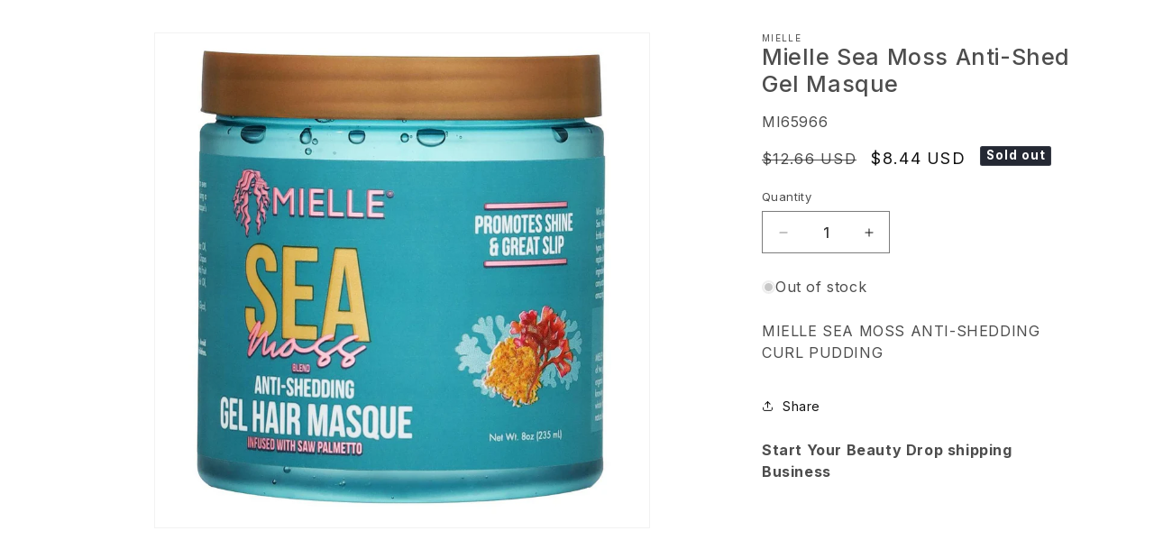

--- FILE ---
content_type: text/html; charset=utf-8
request_url: https://mybeautysite.com/products/mi65966
body_size: 35842
content:
<!doctype html>
<html class="no-js" lang="en">
  <head>
    
    
    
    
    
    
    
    
    
    

    <meta charset="utf-8">
    <meta http-equiv="X-UA-Compatible" content="IE=edge">
    <meta name="viewport" content="width=device-width,initial-scale=1">
    <meta name="theme-color" content="">
    <link rel="canonical" href="https://mybeautysite.com/products/mi65966">
    <link rel="preconnect" href="https://fonts.googleapis.com">
    <link rel="preconnect" href="https://fonts.gstatic.com" crossorigin>
    <link
      href="https://fonts.googleapis.com/css2?family=Inter:wght@100;200;300;400;500;600;700;800;900&display=swap"
      rel="stylesheet"
    >
    <!-- Google Tag Manager -->
<script>(function(w,d,s,l,i){w[l]=w[l]||[];w[l].push({'gtm.start':
new Date().getTime(),event:'gtm.js'});var f=d.getElementsByTagName(s)[0],
j=d.createElement(s),dl=l!='dataLayer'?'&l='+l:'';j.async=true;j.src=
'https://www.googletagmanager.com/gtm.js?id='+i+dl;f.parentNode.insertBefore(j,f);
})(window,document,'script','dataLayer','GTM-KG6HNB6B');</script>
<!-- End Google Tag Manager --><link rel="icon" type="image/png" href="//mybeautysite.com/cdn/shop/files/smallmbslogo.png?crop=center&height=32&v=1704491422&width=32"><link rel="preconnect" href="https://fonts.shopifycdn.com" crossorigin><title>
      Mielle Sea Moss Anti-Shed Gel Masque
 &ndash; My Beauty Site</title>

    
      <meta name="description" content="MIELLE SEA MOSS ANTI-SHEDDING CURL PUDDING">
    

    

<meta property="og:site_name" content="My Beauty Site">
<meta property="og:url" content="https://mybeautysite.com/products/mi65966">
<meta property="og:title" content="Mielle Sea Moss Anti-Shed Gel Masque">
<meta property="og:type" content="product">
<meta property="og:description" content="MIELLE SEA MOSS ANTI-SHEDDING CURL PUDDING"><meta property="og:image" content="http://mybeautysite.com/cdn/shop/products/mi65966_c55mtrhkaj3lmurr.jpg?v=1704491023">
  <meta property="og:image:secure_url" content="https://mybeautysite.com/cdn/shop/products/mi65966_c55mtrhkaj3lmurr.jpg?v=1704491023">
  <meta property="og:image:width" content="1389">
  <meta property="og:image:height" content="1389"><meta property="og:price:amount" content="8.44">
  <meta property="og:price:currency" content="USD"><meta name="twitter:card" content="summary_large_image">
<meta name="twitter:title" content="Mielle Sea Moss Anti-Shed Gel Masque">
<meta name="twitter:description" content="MIELLE SEA MOSS ANTI-SHEDDING CURL PUDDING">


    <script src="//mybeautysite.com/cdn/shop/t/12/assets/constants.js?v=58251544750838685771707486142" defer="defer"></script>
    <script src="//mybeautysite.com/cdn/shop/t/12/assets/pubsub.js?v=158357773527763999511707486143" defer="defer"></script>
    <script src="//mybeautysite.com/cdn/shop/t/12/assets/global.js?v=40820548392383841591707486142" defer="defer"></script>
    <script src="//mybeautysite.com/cdn/shop/t/12/assets/lib.js?v=166212241987683508361707486142"></script><script src="//mybeautysite.com/cdn/shop/t/12/assets/animations.js?v=88693664871331136111707486141" defer="defer"></script><script>window.performance && window.performance.mark && window.performance.mark('shopify.content_for_header.start');</script><meta id="shopify-digital-wallet" name="shopify-digital-wallet" content="/63118901443/digital_wallets/dialog">
<meta name="shopify-checkout-api-token" content="1217d70b3cb227b82847cab682ba0be7">
<link rel="alternate" hreflang="x-default" href="https://mybeautysite.com/products/mi65966">
<link rel="alternate" hreflang="en" href="https://mybeautysite.com/products/mi65966">
<link rel="alternate" hreflang="es" href="https://mybeautysite.com/es/products/mi65966">
<link rel="alternate" type="application/json+oembed" href="https://mybeautysite.com/products/mi65966.oembed">
<script async="async" src="/checkouts/internal/preloads.js?locale=en-US"></script>
<link rel="preconnect" href="https://shop.app" crossorigin="anonymous">
<script async="async" src="https://shop.app/checkouts/internal/preloads.js?locale=en-US&shop_id=63118901443" crossorigin="anonymous"></script>
<script id="apple-pay-shop-capabilities" type="application/json">{"shopId":63118901443,"countryCode":"US","currencyCode":"USD","merchantCapabilities":["supports3DS"],"merchantId":"gid:\/\/shopify\/Shop\/63118901443","merchantName":"My Beauty Site","requiredBillingContactFields":["postalAddress","email"],"requiredShippingContactFields":["postalAddress","email"],"shippingType":"shipping","supportedNetworks":["visa","masterCard","amex","discover","elo","jcb"],"total":{"type":"pending","label":"My Beauty Site","amount":"1.00"},"shopifyPaymentsEnabled":true,"supportsSubscriptions":true}</script>
<script id="shopify-features" type="application/json">{"accessToken":"1217d70b3cb227b82847cab682ba0be7","betas":["rich-media-storefront-analytics"],"domain":"mybeautysite.com","predictiveSearch":true,"shopId":63118901443,"locale":"en"}</script>
<script>var Shopify = Shopify || {};
Shopify.shop = "b1f509-3.myshopify.com";
Shopify.locale = "en";
Shopify.currency = {"active":"USD","rate":"1.0"};
Shopify.country = "US";
Shopify.theme = {"name":"Mybeautysite live theme","id":133792301251,"schema_name":"Dawn","schema_version":"12.0.0","theme_store_id":null,"role":"main"};
Shopify.theme.handle = "null";
Shopify.theme.style = {"id":null,"handle":null};
Shopify.cdnHost = "mybeautysite.com/cdn";
Shopify.routes = Shopify.routes || {};
Shopify.routes.root = "/";</script>
<script type="module">!function(o){(o.Shopify=o.Shopify||{}).modules=!0}(window);</script>
<script>!function(o){function n(){var o=[];function n(){o.push(Array.prototype.slice.apply(arguments))}return n.q=o,n}var t=o.Shopify=o.Shopify||{};t.loadFeatures=n(),t.autoloadFeatures=n()}(window);</script>
<script>
  window.ShopifyPay = window.ShopifyPay || {};
  window.ShopifyPay.apiHost = "shop.app\/pay";
  window.ShopifyPay.redirectState = null;
</script>
<script id="shop-js-analytics" type="application/json">{"pageType":"product"}</script>
<script defer="defer" async type="module" src="//mybeautysite.com/cdn/shopifycloud/shop-js/modules/v2/client.init-shop-cart-sync_C5BV16lS.en.esm.js"></script>
<script defer="defer" async type="module" src="//mybeautysite.com/cdn/shopifycloud/shop-js/modules/v2/chunk.common_CygWptCX.esm.js"></script>
<script type="module">
  await import("//mybeautysite.com/cdn/shopifycloud/shop-js/modules/v2/client.init-shop-cart-sync_C5BV16lS.en.esm.js");
await import("//mybeautysite.com/cdn/shopifycloud/shop-js/modules/v2/chunk.common_CygWptCX.esm.js");

  window.Shopify.SignInWithShop?.initShopCartSync?.({"fedCMEnabled":true,"windoidEnabled":true});

</script>
<script>
  window.Shopify = window.Shopify || {};
  if (!window.Shopify.featureAssets) window.Shopify.featureAssets = {};
  window.Shopify.featureAssets['shop-js'] = {"shop-cart-sync":["modules/v2/client.shop-cart-sync_ZFArdW7E.en.esm.js","modules/v2/chunk.common_CygWptCX.esm.js"],"init-fed-cm":["modules/v2/client.init-fed-cm_CmiC4vf6.en.esm.js","modules/v2/chunk.common_CygWptCX.esm.js"],"shop-button":["modules/v2/client.shop-button_tlx5R9nI.en.esm.js","modules/v2/chunk.common_CygWptCX.esm.js"],"shop-cash-offers":["modules/v2/client.shop-cash-offers_DOA2yAJr.en.esm.js","modules/v2/chunk.common_CygWptCX.esm.js","modules/v2/chunk.modal_D71HUcav.esm.js"],"init-windoid":["modules/v2/client.init-windoid_sURxWdc1.en.esm.js","modules/v2/chunk.common_CygWptCX.esm.js"],"shop-toast-manager":["modules/v2/client.shop-toast-manager_ClPi3nE9.en.esm.js","modules/v2/chunk.common_CygWptCX.esm.js"],"init-shop-email-lookup-coordinator":["modules/v2/client.init-shop-email-lookup-coordinator_B8hsDcYM.en.esm.js","modules/v2/chunk.common_CygWptCX.esm.js"],"init-shop-cart-sync":["modules/v2/client.init-shop-cart-sync_C5BV16lS.en.esm.js","modules/v2/chunk.common_CygWptCX.esm.js"],"avatar":["modules/v2/client.avatar_BTnouDA3.en.esm.js"],"pay-button":["modules/v2/client.pay-button_FdsNuTd3.en.esm.js","modules/v2/chunk.common_CygWptCX.esm.js"],"init-customer-accounts":["modules/v2/client.init-customer-accounts_DxDtT_ad.en.esm.js","modules/v2/client.shop-login-button_C5VAVYt1.en.esm.js","modules/v2/chunk.common_CygWptCX.esm.js","modules/v2/chunk.modal_D71HUcav.esm.js"],"init-shop-for-new-customer-accounts":["modules/v2/client.init-shop-for-new-customer-accounts_ChsxoAhi.en.esm.js","modules/v2/client.shop-login-button_C5VAVYt1.en.esm.js","modules/v2/chunk.common_CygWptCX.esm.js","modules/v2/chunk.modal_D71HUcav.esm.js"],"shop-login-button":["modules/v2/client.shop-login-button_C5VAVYt1.en.esm.js","modules/v2/chunk.common_CygWptCX.esm.js","modules/v2/chunk.modal_D71HUcav.esm.js"],"init-customer-accounts-sign-up":["modules/v2/client.init-customer-accounts-sign-up_CPSyQ0Tj.en.esm.js","modules/v2/client.shop-login-button_C5VAVYt1.en.esm.js","modules/v2/chunk.common_CygWptCX.esm.js","modules/v2/chunk.modal_D71HUcav.esm.js"],"shop-follow-button":["modules/v2/client.shop-follow-button_Cva4Ekp9.en.esm.js","modules/v2/chunk.common_CygWptCX.esm.js","modules/v2/chunk.modal_D71HUcav.esm.js"],"checkout-modal":["modules/v2/client.checkout-modal_BPM8l0SH.en.esm.js","modules/v2/chunk.common_CygWptCX.esm.js","modules/v2/chunk.modal_D71HUcav.esm.js"],"lead-capture":["modules/v2/client.lead-capture_Bi8yE_yS.en.esm.js","modules/v2/chunk.common_CygWptCX.esm.js","modules/v2/chunk.modal_D71HUcav.esm.js"],"shop-login":["modules/v2/client.shop-login_D6lNrXab.en.esm.js","modules/v2/chunk.common_CygWptCX.esm.js","modules/v2/chunk.modal_D71HUcav.esm.js"],"payment-terms":["modules/v2/client.payment-terms_CZxnsJam.en.esm.js","modules/v2/chunk.common_CygWptCX.esm.js","modules/v2/chunk.modal_D71HUcav.esm.js"]};
</script>
<script>(function() {
  var isLoaded = false;
  function asyncLoad() {
    if (isLoaded) return;
    isLoaded = true;
    var urls = ["\/\/cdn.shopify.com\/proxy\/f8efede9d399836e58170b7b0ba2125f203cc28360a4276fd217d8e31d6a99a3\/api.goaffpro.com\/loader.js?shop=b1f509-3.myshopify.com\u0026sp-cache-control=cHVibGljLCBtYXgtYWdlPTkwMA","https:\/\/d3p29gcwgas9m8.cloudfront.net\/assets\/js\/index.js?shop=b1f509-3.myshopify.com","https:\/\/cdn-app.cart-bot.net\/public\/js\/append.js?shop=b1f509-3.myshopify.com"];
    for (var i = 0; i < urls.length; i++) {
      var s = document.createElement('script');
      s.type = 'text/javascript';
      s.async = true;
      s.src = urls[i];
      var x = document.getElementsByTagName('script')[0];
      x.parentNode.insertBefore(s, x);
    }
  };
  if(window.attachEvent) {
    window.attachEvent('onload', asyncLoad);
  } else {
    window.addEventListener('load', asyncLoad, false);
  }
})();</script>
<script id="__st">var __st={"a":63118901443,"offset":-18000,"reqid":"aee2fffc-9baa-42ec-85c0-2128378c019b-1768725799","pageurl":"mybeautysite.com\/products\/mi65966","u":"1b3839a29cd4","p":"product","rtyp":"product","rid":7701244379331};</script>
<script>window.ShopifyPaypalV4VisibilityTracking = true;</script>
<script id="captcha-bootstrap">!function(){'use strict';const t='contact',e='account',n='new_comment',o=[[t,t],['blogs',n],['comments',n],[t,'customer']],c=[[e,'customer_login'],[e,'guest_login'],[e,'recover_customer_password'],[e,'create_customer']],r=t=>t.map((([t,e])=>`form[action*='/${t}']:not([data-nocaptcha='true']) input[name='form_type'][value='${e}']`)).join(','),a=t=>()=>t?[...document.querySelectorAll(t)].map((t=>t.form)):[];function s(){const t=[...o],e=r(t);return a(e)}const i='password',u='form_key',d=['recaptcha-v3-token','g-recaptcha-response','h-captcha-response',i],f=()=>{try{return window.sessionStorage}catch{return}},m='__shopify_v',_=t=>t.elements[u];function p(t,e,n=!1){try{const o=window.sessionStorage,c=JSON.parse(o.getItem(e)),{data:r}=function(t){const{data:e,action:n}=t;return t[m]||n?{data:e,action:n}:{data:t,action:n}}(c);for(const[e,n]of Object.entries(r))t.elements[e]&&(t.elements[e].value=n);n&&o.removeItem(e)}catch(o){console.error('form repopulation failed',{error:o})}}const l='form_type',E='cptcha';function T(t){t.dataset[E]=!0}const w=window,h=w.document,L='Shopify',v='ce_forms',y='captcha';let A=!1;((t,e)=>{const n=(g='f06e6c50-85a8-45c8-87d0-21a2b65856fe',I='https://cdn.shopify.com/shopifycloud/storefront-forms-hcaptcha/ce_storefront_forms_captcha_hcaptcha.v1.5.2.iife.js',D={infoText:'Protected by hCaptcha',privacyText:'Privacy',termsText:'Terms'},(t,e,n)=>{const o=w[L][v],c=o.bindForm;if(c)return c(t,g,e,D).then(n);var r;o.q.push([[t,g,e,D],n]),r=I,A||(h.body.append(Object.assign(h.createElement('script'),{id:'captcha-provider',async:!0,src:r})),A=!0)});var g,I,D;w[L]=w[L]||{},w[L][v]=w[L][v]||{},w[L][v].q=[],w[L][y]=w[L][y]||{},w[L][y].protect=function(t,e){n(t,void 0,e),T(t)},Object.freeze(w[L][y]),function(t,e,n,w,h,L){const[v,y,A,g]=function(t,e,n){const i=e?o:[],u=t?c:[],d=[...i,...u],f=r(d),m=r(i),_=r(d.filter((([t,e])=>n.includes(e))));return[a(f),a(m),a(_),s()]}(w,h,L),I=t=>{const e=t.target;return e instanceof HTMLFormElement?e:e&&e.form},D=t=>v().includes(t);t.addEventListener('submit',(t=>{const e=I(t);if(!e)return;const n=D(e)&&!e.dataset.hcaptchaBound&&!e.dataset.recaptchaBound,o=_(e),c=g().includes(e)&&(!o||!o.value);(n||c)&&t.preventDefault(),c&&!n&&(function(t){try{if(!f())return;!function(t){const e=f();if(!e)return;const n=_(t);if(!n)return;const o=n.value;o&&e.removeItem(o)}(t);const e=Array.from(Array(32),(()=>Math.random().toString(36)[2])).join('');!function(t,e){_(t)||t.append(Object.assign(document.createElement('input'),{type:'hidden',name:u})),t.elements[u].value=e}(t,e),function(t,e){const n=f();if(!n)return;const o=[...t.querySelectorAll(`input[type='${i}']`)].map((({name:t})=>t)),c=[...d,...o],r={};for(const[a,s]of new FormData(t).entries())c.includes(a)||(r[a]=s);n.setItem(e,JSON.stringify({[m]:1,action:t.action,data:r}))}(t,e)}catch(e){console.error('failed to persist form',e)}}(e),e.submit())}));const S=(t,e)=>{t&&!t.dataset[E]&&(n(t,e.some((e=>e===t))),T(t))};for(const o of['focusin','change'])t.addEventListener(o,(t=>{const e=I(t);D(e)&&S(e,y())}));const B=e.get('form_key'),M=e.get(l),P=B&&M;t.addEventListener('DOMContentLoaded',(()=>{const t=y();if(P)for(const e of t)e.elements[l].value===M&&p(e,B);[...new Set([...A(),...v().filter((t=>'true'===t.dataset.shopifyCaptcha))])].forEach((e=>S(e,t)))}))}(h,new URLSearchParams(w.location.search),n,t,e,['guest_login'])})(!0,!0)}();</script>
<script integrity="sha256-4kQ18oKyAcykRKYeNunJcIwy7WH5gtpwJnB7kiuLZ1E=" data-source-attribution="shopify.loadfeatures" defer="defer" src="//mybeautysite.com/cdn/shopifycloud/storefront/assets/storefront/load_feature-a0a9edcb.js" crossorigin="anonymous"></script>
<script crossorigin="anonymous" defer="defer" src="//mybeautysite.com/cdn/shopifycloud/storefront/assets/shopify_pay/storefront-65b4c6d7.js?v=20250812"></script>
<script data-source-attribution="shopify.dynamic_checkout.dynamic.init">var Shopify=Shopify||{};Shopify.PaymentButton=Shopify.PaymentButton||{isStorefrontPortableWallets:!0,init:function(){window.Shopify.PaymentButton.init=function(){};var t=document.createElement("script");t.src="https://mybeautysite.com/cdn/shopifycloud/portable-wallets/latest/portable-wallets.en.js",t.type="module",document.head.appendChild(t)}};
</script>
<script data-source-attribution="shopify.dynamic_checkout.buyer_consent">
  function portableWalletsHideBuyerConsent(e){var t=document.getElementById("shopify-buyer-consent"),n=document.getElementById("shopify-subscription-policy-button");t&&n&&(t.classList.add("hidden"),t.setAttribute("aria-hidden","true"),n.removeEventListener("click",e))}function portableWalletsShowBuyerConsent(e){var t=document.getElementById("shopify-buyer-consent"),n=document.getElementById("shopify-subscription-policy-button");t&&n&&(t.classList.remove("hidden"),t.removeAttribute("aria-hidden"),n.addEventListener("click",e))}window.Shopify?.PaymentButton&&(window.Shopify.PaymentButton.hideBuyerConsent=portableWalletsHideBuyerConsent,window.Shopify.PaymentButton.showBuyerConsent=portableWalletsShowBuyerConsent);
</script>
<script>
  function portableWalletsCleanup(e){e&&e.src&&console.error("Failed to load portable wallets script "+e.src);var t=document.querySelectorAll("shopify-accelerated-checkout .shopify-payment-button__skeleton, shopify-accelerated-checkout-cart .wallet-cart-button__skeleton"),e=document.getElementById("shopify-buyer-consent");for(let e=0;e<t.length;e++)t[e].remove();e&&e.remove()}function portableWalletsNotLoadedAsModule(e){e instanceof ErrorEvent&&"string"==typeof e.message&&e.message.includes("import.meta")&&"string"==typeof e.filename&&e.filename.includes("portable-wallets")&&(window.removeEventListener("error",portableWalletsNotLoadedAsModule),window.Shopify.PaymentButton.failedToLoad=e,"loading"===document.readyState?document.addEventListener("DOMContentLoaded",window.Shopify.PaymentButton.init):window.Shopify.PaymentButton.init())}window.addEventListener("error",portableWalletsNotLoadedAsModule);
</script>

<script type="module" src="https://mybeautysite.com/cdn/shopifycloud/portable-wallets/latest/portable-wallets.en.js" onError="portableWalletsCleanup(this)" crossorigin="anonymous"></script>
<script nomodule>
  document.addEventListener("DOMContentLoaded", portableWalletsCleanup);
</script>

<link id="shopify-accelerated-checkout-styles" rel="stylesheet" media="screen" href="https://mybeautysite.com/cdn/shopifycloud/portable-wallets/latest/accelerated-checkout-backwards-compat.css" crossorigin="anonymous">
<style id="shopify-accelerated-checkout-cart">
        #shopify-buyer-consent {
  margin-top: 1em;
  display: inline-block;
  width: 100%;
}

#shopify-buyer-consent.hidden {
  display: none;
}

#shopify-subscription-policy-button {
  background: none;
  border: none;
  padding: 0;
  text-decoration: underline;
  font-size: inherit;
  cursor: pointer;
}

#shopify-subscription-policy-button::before {
  box-shadow: none;
}

      </style>

<script>window.performance && window.performance.mark && window.performance.mark('shopify.content_for_header.end');</script>


    <style data-shopify>
      @font-face {
  font-family: Assistant;
  font-weight: 400;
  font-style: normal;
  font-display: swap;
  src: url("//mybeautysite.com/cdn/fonts/assistant/assistant_n4.9120912a469cad1cc292572851508ca49d12e768.woff2") format("woff2"),
       url("//mybeautysite.com/cdn/fonts/assistant/assistant_n4.6e9875ce64e0fefcd3f4446b7ec9036b3ddd2985.woff") format("woff");
}

      @font-face {
  font-family: Assistant;
  font-weight: 700;
  font-style: normal;
  font-display: swap;
  src: url("//mybeautysite.com/cdn/fonts/assistant/assistant_n7.bf44452348ec8b8efa3aa3068825305886b1c83c.woff2") format("woff2"),
       url("//mybeautysite.com/cdn/fonts/assistant/assistant_n7.0c887fee83f6b3bda822f1150b912c72da0f7b64.woff") format("woff");
}

      
      
      @font-face {
  font-family: Assistant;
  font-weight: 400;
  font-style: normal;
  font-display: swap;
  src: url("//mybeautysite.com/cdn/fonts/assistant/assistant_n4.9120912a469cad1cc292572851508ca49d12e768.woff2") format("woff2"),
       url("//mybeautysite.com/cdn/fonts/assistant/assistant_n4.6e9875ce64e0fefcd3f4446b7ec9036b3ddd2985.woff") format("woff");
}


      
        :root,
        .color-background-1 {
          --color-background: 255,255,255;
        
          --gradient-background: #ffffff;
        

        

        --color-foreground: 18,18,18;
        --color-background-contrast: 191,191,191;
        --color-shadow: 18,18,18;
        --color-button: 18,18,18;
        --color-button-text: 255,255,255;
        --color-secondary-button: 255,255,255;
        --color-secondary-button-text: 18,18,18;
        --color-link: 18,18,18;
        --color-badge-foreground: 18,18,18;
        --color-badge-background: 255,255,255;
        --color-badge-border: 18,18,18;
        --payment-terms-background-color: rgb(255 255 255);
      }
      
        
        .color-background-2 {
          --color-background: 243,243,243;
        
          --gradient-background: #f3f3f3;
        

        

        --color-foreground: 18,18,18;
        --color-background-contrast: 179,179,179;
        --color-shadow: 18,18,18;
        --color-button: 18,18,18;
        --color-button-text: 243,243,243;
        --color-secondary-button: 243,243,243;
        --color-secondary-button-text: 18,18,18;
        --color-link: 18,18,18;
        --color-badge-foreground: 18,18,18;
        --color-badge-background: 243,243,243;
        --color-badge-border: 18,18,18;
        --payment-terms-background-color: rgb(243 243 243);
      }
      
        
        .color-inverse {
          --color-background: 36,40,51;
        
          --gradient-background: #242833;
        

        

        --color-foreground: 255,255,255;
        --color-background-contrast: 47,52,66;
        --color-shadow: 18,18,18;
        --color-button: 255,255,255;
        --color-button-text: 0,0,0;
        --color-secondary-button: 36,40,51;
        --color-secondary-button-text: 255,255,255;
        --color-link: 255,255,255;
        --color-badge-foreground: 255,255,255;
        --color-badge-background: 36,40,51;
        --color-badge-border: 255,255,255;
        --payment-terms-background-color: rgb(36 40 51);
      }
      
        
        .color-accent-1 {
          --color-background: 18,18,18;
        
          --gradient-background: #121212;
        

        

        --color-foreground: 255,255,255;
        --color-background-contrast: 146,146,146;
        --color-shadow: 18,18,18;
        --color-button: 255,255,255;
        --color-button-text: 18,18,18;
        --color-secondary-button: 18,18,18;
        --color-secondary-button-text: 255,255,255;
        --color-link: 255,255,255;
        --color-badge-foreground: 255,255,255;
        --color-badge-background: 18,18,18;
        --color-badge-border: 255,255,255;
        --payment-terms-background-color: rgb(18 18 18);
      }
      
        
        .color-accent-2 {
          --color-background: 51,79,180;
        
          --gradient-background: #334fb4;
        

        

        --color-foreground: 255,255,255;
        --color-background-contrast: 23,35,81;
        --color-shadow: 18,18,18;
        --color-button: 255,255,255;
        --color-button-text: 51,79,180;
        --color-secondary-button: 51,79,180;
        --color-secondary-button-text: 255,255,255;
        --color-link: 255,255,255;
        --color-badge-foreground: 255,255,255;
        --color-badge-background: 51,79,180;
        --color-badge-border: 255,255,255;
        --payment-terms-background-color: rgb(51 79 180);
      }
      

      body, .color-background-1, .color-background-2, .color-inverse, .color-accent-1, .color-accent-2 {
        color: rgba(var(--color-foreground), 0.75);
        background-color: rgb(var(--color-background));
      }

      :root {
        --font-body-family: Assistant, sans-serif;
        --font-body-style: normal;
        --font-body-weight: 400;
        --font-body-weight-bold: 700;

        --font-heading-family: Assistant, sans-serif;
        --font-heading-style: normal;
        --font-heading-weight: 400;

        --font-body-scale: 1.0;
        --font-heading-scale: 1.0;

        --media-padding: px;
        --media-border-opacity: 0.05;
        --media-border-width: 1px;
        --media-radius: 0px;
        --media-shadow-opacity: 0.0;
        --media-shadow-horizontal-offset: 0px;
        --media-shadow-vertical-offset: 4px;
        --media-shadow-blur-radius: 5px;
        --media-shadow-visible: 0;

        --page-width: 120rem;
        --page-width-margin: 0rem;

        --product-card-image-padding: 0.0rem;
        --product-card-corner-radius: 0.0rem;
        --product-card-text-alignment: left;
        --product-card-border-width: 0.0rem;
        --product-card-border-opacity: 0.1;
        --product-card-shadow-opacity: 0.0;
        --product-card-shadow-visible: 0;
        --product-card-shadow-horizontal-offset: 0.0rem;
        --product-card-shadow-vertical-offset: 0.4rem;
        --product-card-shadow-blur-radius: 0.5rem;

        --collection-card-image-padding: 0.0rem;
        --collection-card-corner-radius: 0.0rem;
        --collection-card-text-alignment: left;
        --collection-card-border-width: 0.0rem;
        --collection-card-border-opacity: 0.1;
        --collection-card-shadow-opacity: 0.0;
        --collection-card-shadow-visible: 0;
        --collection-card-shadow-horizontal-offset: 0.0rem;
        --collection-card-shadow-vertical-offset: 0.4rem;
        --collection-card-shadow-blur-radius: 0.5rem;

        --blog-card-image-padding: 0.0rem;
        --blog-card-corner-radius: 0.0rem;
        --blog-card-text-alignment: left;
        --blog-card-border-width: 0.0rem;
        --blog-card-border-opacity: 0.1;
        --blog-card-shadow-opacity: 0.0;
        --blog-card-shadow-visible: 0;
        --blog-card-shadow-horizontal-offset: 0.0rem;
        --blog-card-shadow-vertical-offset: 0.4rem;
        --blog-card-shadow-blur-radius: 0.5rem;

        --badge-corner-radius: 4.0rem;

        --popup-border-width: 1px;
        --popup-border-opacity: 0.1;
        --popup-corner-radius: 0px;
        --popup-shadow-opacity: 0.05;
        --popup-shadow-horizontal-offset: 0px;
        --popup-shadow-vertical-offset: 4px;
        --popup-shadow-blur-radius: 5px;

        --drawer-border-width: 1px;
        --drawer-border-opacity: 0.1;
        --drawer-shadow-opacity: 0.0;
        --drawer-shadow-horizontal-offset: 0px;
        --drawer-shadow-vertical-offset: 4px;
        --drawer-shadow-blur-radius: 5px;

        --spacing-sections-desktop: 0px;
        --spacing-sections-mobile: 0px;

        --grid-desktop-vertical-spacing: 8px;
        --grid-desktop-horizontal-spacing: 8px;
        --grid-mobile-vertical-spacing: 4px;
        --grid-mobile-horizontal-spacing: 4px;

        --text-boxes-border-opacity: 0.1;
        --text-boxes-border-width: 0px;
        --text-boxes-radius: 0px;
        --text-boxes-shadow-opacity: 0.0;
        --text-boxes-shadow-visible: 0;
        --text-boxes-shadow-horizontal-offset: 0px;
        --text-boxes-shadow-vertical-offset: 4px;
        --text-boxes-shadow-blur-radius: 5px;

        --buttons-radius: 0px;
        --buttons-radius-outset: 0px;
        --buttons-border-width: 1px;
        --buttons-border-opacity: 1.0;
        --buttons-shadow-opacity: 0.0;
        --buttons-shadow-visible: 0;
        --buttons-shadow-horizontal-offset: 0px;
        --buttons-shadow-vertical-offset: 4px;
        --buttons-shadow-blur-radius: 5px;
        --buttons-border-offset: 0px;

        --inputs-radius: 0px;
        --inputs-border-width: 1px;
        --inputs-border-opacity: 0.55;
        --inputs-shadow-opacity: 0.0;
        --inputs-shadow-horizontal-offset: 0px;
        --inputs-margin-offset: 0px;
        --inputs-shadow-vertical-offset: 4px;
        --inputs-shadow-blur-radius: 5px;
        --inputs-radius-outset: 0px;

        --variant-pills-radius: 40px;
        --variant-pills-border-width: 1px;
        --variant-pills-border-opacity: 0.55;
        --variant-pills-shadow-opacity: 0.0;
        --variant-pills-shadow-horizontal-offset: 0px;
        --variant-pills-shadow-vertical-offset: 4px;
        --variant-pills-shadow-blur-radius: 5px;
      }

      *,
      *::before,
      *::after {
        box-sizing: inherit;
      }

      html {
        box-sizing: border-box;
        font-size: calc(var(--font-body-scale) * 62.5%);
        height: 100%;
      }

      body {
        display: grid;
        grid-template-rows: auto auto 1fr auto;
        grid-template-columns: 100%;
        min-height: 100%;
        margin: 0;
        font-size: 1.5rem;
        letter-spacing: 0.06rem;
        line-height: calc(1 + 0.8 / var(--font-body-scale));
        font-family: var(--font-body-family);
        font-style: var(--font-body-style);
        font-weight: var(--font-body-weight);
      }

      @media screen and (min-width: 750px) {
        body {
          font-size: 1.6rem;
        }
      }
    </style>

    <link href="//mybeautysite.com/cdn/shop/t/12/assets/base.css?v=99784670210033787111707751652" rel="stylesheet" type="text/css" media="all" />
    <link href="//mybeautysite.com/cdn/shop/t/12/assets/lib.css?v=28830149188873621171707755154" rel="stylesheet" type="text/css" media="all" />
    <link href="//mybeautysite.com/cdn/shop/t/12/assets/style.css?v=164818950524448388211708001562" rel="stylesheet" type="text/css" media="all" />
<link rel="preload" as="font" href="//mybeautysite.com/cdn/fonts/assistant/assistant_n4.9120912a469cad1cc292572851508ca49d12e768.woff2" type="font/woff2" crossorigin><link rel="preload" as="font" href="//mybeautysite.com/cdn/fonts/assistant/assistant_n4.9120912a469cad1cc292572851508ca49d12e768.woff2" type="font/woff2" crossorigin><link href="//mybeautysite.com/cdn/shop/t/12/assets/component-localization-form.css?v=143319823105703127341707486141" rel="stylesheet" type="text/css" media="all" />
      <script src="//mybeautysite.com/cdn/shop/t/12/assets/localization-form.js?v=161644695336821385561707486142" defer="defer"></script><link
        rel="stylesheet"
        href="//mybeautysite.com/cdn/shop/t/12/assets/component-predictive-search.css?v=118923337488134913561707486142"
        media="print"
        onload="this.media='all'"
      ><script>
      document.documentElement.className = document.documentElement.className.replace('no-js', 'js');
      if (Shopify.designMode) {
        document.documentElement.classList.add('shopify-design-mode');
      }
    </script>
    <!-- Hotjar Tracking Code for mybeautysite -->
    <script>
      (function(h,o,t,j,a,r){
          h.hj=h.hj||function(){(h.hj.q=h.hj.q||[]).push(arguments)};
          h._hjSettings={hjid:3453352,hjsv:6};
          a=o.getElementsByTagName('head')[0];
          r=o.createElement('script');r.async=1;
          r.src=t+h._hjSettings.hjid+j+h._hjSettings.hjsv;
          a.appendChild(r);
      })(window,document,'https://static.hotjar.com/c/hotjar-','.js?sv=');
    </script>
  <!-- BEGIN app block: shopify://apps/ot-theme-sections/blocks/otsb-style/45c0d634-d78b-458c-8bca-17086e7d65aa --><link href="//cdn.shopify.com/extensions/019bc4db-55e4-7817-9a3f-2704fee0c1e1/xpify-front-base-88/assets/otsb-style.min.css" rel="stylesheet" type="text/css" media="all" />
<script>
  window.otsb={main_script_enabled:true,sliderScript:"https://cdn.shopify.com/extensions/019bc4db-55e4-7817-9a3f-2704fee0c1e1/xpify-front-base-88/assets/otsb-splide.min.js",loadedScript:window?.otsb?.loadedScript||[],components:{splides:{}}};
</script><script src="https://cdn.shopify.com/extensions/019bc4db-55e4-7817-9a3f-2704fee0c1e1/xpify-front-base-88/assets/otsb-script.min.js" defer="defer"></script>

<!-- END app block --><!-- BEGIN app block: shopify://apps/hulk-form-builder/blocks/app-embed/b6b8dd14-356b-4725-a4ed-77232212b3c3 --><!-- BEGIN app snippet: hulkapps-formbuilder-theme-ext --><script type="text/javascript">
  
  if (typeof window.formbuilder_customer != "object") {
        window.formbuilder_customer = {}
  }

  window.hulkFormBuilder = {
    form_data: {"form_dX5-amt1VA_R-2sXCAS82Q":{"uuid":"dX5-amt1VA_R-2sXCAS82Q","form_name":"Beauty Rep Application","form_data":{"div_back_gradient_1":"#fff","div_back_gradient_2":"#fff","back_color":"#fff","form_title":"\u003ch2 style=\"text-align: center;\"\u003eSubmit Your Information\u003c\/h2\u003e\n\u003cquillbot-extension-portal\u003e\u003c\/quillbot-extension-portal\u003e","form_submit":"Submit Information","after_submit":"hideAndmessage","after_submit_msg":"\u003cp\u003eThank you! We have received your infomation for consideration.\u003c\/p\u003e\n","captcha_enable":"no","label_style":"inlineLabels","input_border_radius":"2","back_type":"transparent","input_back_color":"#fff","input_back_color_hover":"#fff","back_shadow":"softDarkShadow","label_font_clr":"#333333","input_font_clr":"#333333","button_align":"fullBtn","button_clr":"#fff","button_back_clr":"#f01515","button_border_radius":"2","form_width":"600px","form_border_size":"2","form_border_clr":"#c7c7c7","form_border_radius":"1","label_font_size":"14","input_font_size":"12","button_font_size":"16","form_padding":"35","input_border_color":"#ccc","input_border_color_hover":"#ccc","btn_border_clr":"#ffffff","btn_border_size":"1","form_name":"Beauty Rep Application","":"","form_emails":"","form_description":"","admin_email_subject":"New form submission received.","admin_email_message":"Hi [first-name of store owner],\u003cbr\u003eSomeone just submitted a response to your form.\u003cbr\u003ePlease find the details below:","form_access_message":"\u003cp\u003ePlease login to access the form\u003cbr\u003eDo not have an account? Create account\u003c\/p\u003e","auto_responder_sendname":"Hiring Team","auto_responder_sendemail":"support@mybeautysite.com","auto_responder_subject":"Info Received","auto_responder_message":"\u003cp\u003e\u003cimg alt=\"A Logo\" src=\"https:\/\/mybeautysite.com\/cdn\/shop\/files\/header-logo.png?v=1706016502\" \/\u003e\u003c\/p\u003e\n\n\u003cp\u003eHi,\u003c\/p\u003e\n\n\u003cp\u003eMy name is Tony and I am with the hiring team here are My Beauty Site.\u003c\/p\u003e\n\n\u003cp\u003eThanks for submitting your information.\u0026nbsp;\u003c\/p\u003e\n\n\u003cp\u003eOur team is in the process of reviewing all of the applications. Someone will reach out to set up a Zoom interview if necessary.\u0026nbsp;\u003c\/p\u003e\n\n\u003cp\u003eIn case you are selected there are a couple of things we always recommend in order to be prepared:\u003c\/p\u003e\n\n\u003cp\u003e1) Learn more about who we are by visiting our website - www.mybeautysite.com\u003c\/p\u003e\n\n\u003cp\u003e2) Make sure you are comfortable using the Zoom meeting platform - www.zoom.com\u003c\/p\u003e\n\n\u003cp\u003eThank you again for your submission.\u003c\/p\u003e\n\n\u003cp\u003eTony Mines - Hiring Manager\u003c\/p\u003e\n\n\u003cp\u003ewww.mybeautystie.com\u003c\/p\u003e\n","send_response":"no","formElements":[{"Conditions":{},"type":"text","position":0,"label":"First Name","required":"yes","halfwidth":"yes","page_number":1},{"Conditions":{},"type":"text","position":1,"label":"Last Name","required":"yes","halfwidth":"yes","page_number":1},{"type":"email","position":2,"label":"Email","required":"yes","email_confirm":"yes","Conditions":{},"page_number":1,"halfwidth":"no"},{"Conditions":{},"type":"address","position":3,"label":"Address","page_number":1},{"Conditions":{},"type":"number","position":4,"label":"Phone Number ","placeholder":"### ### ###","halfwidth":"yes","centerfield":"no","required":"no","page_number":1},{"Conditions":{},"type":"newdate","position":5,"label":"Earliest Start Date? ","halfwidth":"yes","required":"yes","page_number":1},{"Conditions":{},"type":"multipleCheckbox","position":6,"label":"Desired Beauty Focus","values":"Cosmetics\nBraiding\nVirgin Hair \u0026 Wigs\nNatural Hair Care","elementCost":{},"align":"vertical","halfwidth":"no","required":"yes","page_number":1},{"Conditions":{},"type":"textarea","position":7,"label":"Why You?","infoMessage":"Tell us more about your background and why you would make a great beauty advisor.","page_number":1}]},"is_spam_form":false,"shop_uuid":"3StwwGe1sKgII7FM8AYJaw","shop_timezone":"America\/New_York","shop_id":135186,"shop_is_after_submit_enabled":true,"shop_shopify_plan":"basic","shop_shopify_domain":"b1f509-3.myshopify.com","shop_remove_watermark":false,"shop_created_at":"2025-04-29T10:42:17.213-05:00"},"form_mMCSgCJxO3_5oGW4Yb1CWw":{"uuid":"mMCSgCJxO3_5oGW4Yb1CWw","form_name":"My Form","form_data":{"div_back_gradient_1":"#fff","div_back_gradient_2":"#fff","back_color":"#fff","form_title":"","form_submit":"Submit","after_submit":"hideAndmessage","after_submit_msg":"\u003cp\u003eThankyou\u003c\/p\u003e\n","captcha_enable":"no","label_style":"blockLabels","input_border_radius":"2","back_type":"transparent","input_back_color":"#fff","input_back_color_hover":"#fff","back_shadow":"none","label_font_clr":"#333333","input_font_clr":"#333333","button_align":"leftBtn","button_clr":"#fff","button_back_clr":"#333333","button_border_radius":"2","form_width":"600px","form_border_size":"2","form_border_clr":"#c7c7c7","form_border_radius":"1","label_font_size":"14","input_font_size":"12","button_font_size":"16","form_padding":"35","input_border_color":"#ccc","input_border_color_hover":"#ccc","btn_border_clr":"#333333","btn_border_size":"1","form_name":"My Form","":"","form_emails":"","admin_email_subject":"New form submission received.","admin_email_message":"Hi [first-name of store owner],\u003cbr\u003eSomeone just submitted a response to your form.\u003cbr\u003ePlease find the details below:","form_access_message":"\u003cp\u003ePlease login to access the form\u003cbr\u003eDo not have an account? Create account\u003c\/p\u003e","shopify_customer_create":"yes","formElements":[{"type":"email","position":0,"label":"Email","required":"yes","email_confirm":"yes","Conditions":{},"page_number":1},{"Conditions":{},"type":"hidden","position":1,"label":"shopify","shopifyField":"tags","fieldvalue":"work","page_number":1},{"Conditions":{},"type":"checkbox","position":2,"label":"subscribe","checked":"yes","shopifyField":"accepts_marketing","page_number":1}]},"is_spam_form":false,"shop_uuid":"3StwwGe1sKgII7FM8AYJaw","shop_timezone":"America\/New_York","shop_id":135186,"shop_is_after_submit_enabled":false,"shop_shopify_plan":"basic","shop_shopify_domain":"b1f509-3.myshopify.com","shop_remove_watermark":false,"shop_created_at":"2025-04-29T10:42:17.213-05:00"},"form_PdPGb8LdgGtk9jynSxoPqg":{"uuid":"PdPGb8LdgGtk9jynSxoPqg","form_name":"create biz","form_data":{"div_back_gradient_1":"#fff","div_back_gradient_2":"#fff","back_color":"#fff","form_title":"","form_submit":"Submit","after_submit":"redirect","after_submit_msg":"","captcha_enable":"no","label_style":"blockLabels","input_border_radius":"2","back_type":"transparent","input_back_color":"#fff","input_back_color_hover":"#fff","back_shadow":"none","label_font_clr":"#333333","input_font_clr":"#333333","button_align":"leftBtn","button_clr":"#fff","button_back_clr":"#f90606","button_border_radius":"2","form_width":"600px","form_border_size":"2","form_border_clr":"#c7c7c7","form_border_radius":"1","label_font_size":"14","input_font_size":"12","button_font_size":"16","form_padding":"35","input_border_color":"#ccc","input_border_color_hover":"#ccc","btn_border_clr":"#333333","btn_border_size":"1","form_name":"create biz","":"","form_emails":"","admin_email_subject":"New form submission received.","admin_email_message":"Hi [first-name of store owner],\u003cbr\u003eSomeone just submitted a response to your form.\u003cbr\u003ePlease find the details below:","form_access_message":"\u003cp\u003ePlease login to access the form\u003cbr\u003eDo not have an account? Create account\u003c\/p\u003e","shopify_customer_create":"yes","after_submit_url":"https:\/\/beauty-coming-soon.myshopify.com\/","auto_responder_sendname":"My Beauty Site","auto_responder_sendemail":"support@mybeautysite.com","auto_responder_subject":"Beauty Store - Coming Soon","auto_responder_message":"\u003cp\u003eLet\u0026#39;s get your store finished\u003c\/p\u003e\n\n\u003cp\u003eclick here\u003c\/p\u003e\n","auto_responder_footer_message":"\u003cp\u003ethis down here\u003c\/p\u003e\n","formElements":[{"Conditions":{},"type":"text","position":0,"label":"Store\/Business Name","required":"yes","page_number":1},{"Conditions":{},"type":"text","position":1,"label":"First","required":"yes","page_number":1},{"Conditions":{},"type":"text","position":2,"label":"Last","required":"yes","page_number":1},{"type":"email","position":3,"label":"Email","required":"yes","email_confirm":"yes","Conditions":{},"page_number":1},{"Conditions":{},"type":"checkbox","position":4,"label":"Include Wholesale Pricing","checked":"yes","page_number":1,"shopifyField":"accepts_marketing"},{"Conditions":{},"type":"hidden","position":5,"label":"tag","fieldvalue":"prelaunch1","shopifyField":"tags","page_number":1}]},"is_spam_form":false,"shop_uuid":"3StwwGe1sKgII7FM8AYJaw","shop_timezone":"America\/New_York","shop_id":135186,"shop_is_after_submit_enabled":true,"shop_shopify_plan":"basic","shop_shopify_domain":"b1f509-3.myshopify.com","shop_remove_watermark":false,"shop_created_at":"2025-04-29T10:42:17.213-05:00"},"form_SUsDVsbr-XkQQ9vc-cFMmA":{"uuid":"SUsDVsbr-XkQQ9vc-cFMmA","form_name":"drop form test","form_data":{"div_back_gradient_1":"#fff","div_back_gradient_2":"#fff","back_color":"#fff","form_title":"","form_submit":"Submit","after_submit":"hideAndmessage","after_submit_msg":"","captcha_enable":"no","label_style":"blockLabels","input_border_radius":"2","back_type":"transparent","input_back_color":"#fff","input_back_color_hover":"#fff","back_shadow":"none","label_font_clr":"#333333","input_font_clr":"#333333","button_align":"leftBtn","button_clr":"#fff","button_back_clr":"#333333","button_border_radius":"2","form_width":"600px","form_border_size":"2","form_border_clr":"#c7c7c7","form_border_radius":"1","label_font_size":"14","input_font_size":"12","button_font_size":"16","form_padding":"35","input_border_color":"#ccc","input_border_color_hover":"#ccc","btn_border_clr":"#333333","btn_border_size":"1","form_name":"drop form test","":"","form_emails":"","admin_email_subject":"New form submission received.","admin_email_message":"Hi [first-name of store owner],\u003cbr\u003eSomeone just submitted a response to your form.\u003cbr\u003ePlease find the details below:","form_access_message":"\u003cp\u003ePlease login to access the form\u003cbr\u003eDo not have an account? Create account\u003c\/p\u003e","no_allow_submission":"2","submission_message":"\u003cp\u003e\u003cstrong\u003eAll the products have been taken...try again next time.\u003c\/strong\u003e\u003c\/p\u003e\n","notification_email_send":false,"pass_referrer_url_on_email":false,"submition_single_email":"yes","formElements":[{"type":"email","position":0,"label":"Email","required":"yes","email_confirm":"yes","Conditions":{},"page_number":1}]},"is_spam_form":false,"shop_uuid":"3StwwGe1sKgII7FM8AYJaw","shop_timezone":"America\/New_York","shop_id":135186,"shop_is_after_submit_enabled":true,"shop_shopify_plan":"basic","shop_shopify_domain":"b1f509-3.myshopify.com","shop_remove_watermark":false,"shop_created_at":"2025-04-29T10:42:17.213-05:00"}},
    shop_data: {"shop_3StwwGe1sKgII7FM8AYJaw":{"shop_uuid":"3StwwGe1sKgII7FM8AYJaw","shop_timezone":"America\/New_York","shop_id":135186,"shop_is_after_submit_enabled":true,"shop_shopify_plan":"Basic","shop_shopify_domain":"b1f509-3.myshopify.com","shop_created_at":"2025-04-29T10:42:17.213-05:00","is_skip_metafield":false,"shop_deleted":false,"shop_disabled":false}},
    settings_data: {"shop_settings":{"shop_customise_msgs":[],"default_customise_msgs":{"is_required":"is required","thank_you":"Thank you! The form was submitted successfully.","processing":"Processing...","valid_data":"Please provide valid data","valid_email":"Provide valid email format","valid_tags":"HTML Tags are not allowed","valid_phone":"Provide valid phone number","valid_captcha":"Please provide valid captcha response","valid_url":"Provide valid URL","only_number_alloud":"Provide valid number in","number_less":"must be less than","number_more":"must be more than","image_must_less":"Image must be less than 20MB","image_number":"Images allowed","image_extension":"Invalid extension! Please provide image file","error_image_upload":"Error in image upload. Please try again.","error_file_upload":"Error in file upload. Please try again.","your_response":"Your response","error_form_submit":"Error occur.Please try again after sometime.","email_submitted":"Form with this email is already submitted","invalid_email_by_zerobounce":"The email address you entered appears to be invalid. Please check it and try again.","download_file":"Download file","card_details_invalid":"Your card details are invalid","card_details":"Card details","please_enter_card_details":"Please enter card details","card_number":"Card number","exp_mm":"Exp MM","exp_yy":"Exp YY","crd_cvc":"CVV","payment_value":"Payment amount","please_enter_payment_amount":"Please enter payment amount","address1":"Address line 1","address2":"Address line 2","city":"City","province":"Province","zipcode":"Zip code","country":"Country","blocked_domain":"This form does not accept addresses from","file_must_less":"File must be less than 20MB","file_extension":"Invalid extension! Please provide file","only_file_number_alloud":"files allowed","previous":"Previous","next":"Next","must_have_a_input":"Please enter at least one field.","please_enter_required_data":"Please enter required data","atleast_one_special_char":"Include at least one special character","atleast_one_lowercase_char":"Include at least one lowercase character","atleast_one_uppercase_char":"Include at least one uppercase character","atleast_one_number":"Include at least one number","must_have_8_chars":"Must have 8 characters long","be_between_8_and_12_chars":"Be between 8 and 12 characters long","please_select":"Please Select","phone_submitted":"Form with this phone number is already submitted","user_res_parse_error":"Error while submitting the form","valid_same_values":"values must be same","product_choice_clear_selection":"Clear Selection","picture_choice_clear_selection":"Clear Selection","remove_all_for_file_image_upload":"Remove All","invalid_file_type_for_image_upload":"You can't upload files of this type.","invalid_file_type_for_signature_upload":"You can't upload files of this type.","max_files_exceeded_for_file_upload":"You can not upload any more files.","max_files_exceeded_for_image_upload":"You can not upload any more files.","file_already_exist":"File already uploaded","max_limit_exceed":"You have added the maximum number of text fields.","cancel_upload_for_file_upload":"Cancel upload","cancel_upload_for_image_upload":"Cancel upload","cancel_upload_for_signature_upload":"Cancel upload"},"shop_blocked_domains":[]}},
    features_data: {"shop_plan_features":{"shop_plan_features":["unlimited-forms","full-design-customization","export-form-submissions","multiple-recipients-for-form-submissions","multiple-admin-notifications","enable-captcha","unlimited-file-uploads","save-submitted-form-data","set-auto-response-message","conditional-logic","form-banner","save-as-draft-facility","include-user-response-in-admin-email","disable-form-submission","mail-platform-integration","stripe-payment-integration","pre-built-templates","create-customer-account-on-shopify","google-analytics-3-by-tracking-id","facebook-pixel-id","bing-uet-pixel-id","advanced-js","advanced-css","api-available","customize-form-message","hidden-field","restrict-from-submissions-per-one-user","utm-tracking","ratings","privacy-notices","heading","paragraph","shopify-flow-trigger","domain-setup","block-domain","address","html-code","form-schedule","after-submit-script","customize-form-scrolling","on-form-submission-record-the-referrer-url","password","duplicate-the-forms","include-user-response-in-auto-responder-email","elements-add-ons","admin-and-auto-responder-email-with-tokens","email-export","premium-support","google-analytics-4-by-measurement-id","google-ads-for-tracking-conversion","validation-field","file-upload","load_form_as_popup","advanced_conditional_logic"]}},
    shop: null,
    shop_id: null,
    plan_features: null,
    validateDoubleQuotes: false,
    assets: {
      extraFunctions: "https://cdn.shopify.com/extensions/019bb5ee-ec40-7527-955d-c1b8751eb060/form-builder-by-hulkapps-50/assets/extra-functions.js",
      extraStyles: "https://cdn.shopify.com/extensions/019bb5ee-ec40-7527-955d-c1b8751eb060/form-builder-by-hulkapps-50/assets/extra-styles.css",
      bootstrapStyles: "https://cdn.shopify.com/extensions/019bb5ee-ec40-7527-955d-c1b8751eb060/form-builder-by-hulkapps-50/assets/theme-app-extension-bootstrap.css"
    },
    translations: {
      htmlTagNotAllowed: "HTML Tags are not allowed",
      sqlQueryNotAllowed: "SQL Queries are not allowed",
      doubleQuoteNotAllowed: "Double quotes are not allowed",
      vorwerkHttpWwwNotAllowed: "The words \u0026#39;http\u0026#39; and \u0026#39;www\u0026#39; are not allowed. Please remove them and try again.",
      maxTextFieldsReached: "You have added the maximum number of text fields.",
      avoidNegativeWords: "Avoid negative words: Don\u0026#39;t use negative words in your contact message.",
      customDesignOnly: "This form is for custom designs requests. For general inquiries please contact our team at info@stagheaddesigns.com",
      zerobounceApiErrorMsg: "We couldn\u0026#39;t verify your email due to a technical issue. Please try again later.",
    }

  }

  

  window.FbThemeAppExtSettingsHash = {}
  
</script><!-- END app snippet --><!-- END app block --><!-- BEGIN app block: shopify://apps/gsc-countdown-timer/blocks/countdown-bar/58dc5b1b-43d2-4209-b1f3-52aff31643ed --><style>
  .gta-block__error {
    display: flex;
    flex-flow: column nowrap;
    gap: 12px;
    padding: 32px;
    border-radius: 12px;
    margin: 12px 0;
    background-color: #fff1e3;
    color: #412d00;
  }

  .gta-block__error-title {
    font-size: 18px;
    font-weight: 600;
    line-height: 28px;
  }

  .gta-block__error-body {
    font-size: 14px;
    line-height: 24px;
  }
</style>

<script>
  (function () {
    try {
      window.GSC_COUNTDOWN_META = {
        product_collections: [{"id":324718756035,"handle":"best-selling-products","title":"Best Selling Products","updated_at":"2026-01-17T07:11:31-05:00","body_html":null,"published_at":"2024-01-13T07:21:21-05:00","sort_order":"best-selling","template_suffix":null,"disjunctive":true,"rules":[{"column":"title","relation":"contains","condition":"Best Selling"},{"column":"title","relation":"not_contains","condition":"Best Selling"}],"published_scope":"global"},{"id":324722131139,"handle":"fees-products","title":"Fees products","updated_at":"2026-01-17T07:11:31-05:00","body_html":null,"published_at":"2024-01-13T11:25:53-05:00","sort_order":"alpha-asc","template_suffix":null,"disjunctive":false,"rules":[{"column":"type","relation":"not_contains","condition":"mws_fee_generated"}],"published_scope":"global"},{"id":324718788803,"handle":"newest-products","title":"Newest Products","updated_at":"2026-01-17T07:11:31-05:00","body_html":null,"published_at":"2024-01-13T07:21:21-05:00","sort_order":"alpha-asc","template_suffix":null,"disjunctive":true,"rules":[{"column":"title","relation":"contains","condition":"Newest"},{"column":"title","relation":"not_contains","condition":"Newest"}],"published_scope":"global"},{"id":324722098371,"handle":"all","title":"Products","updated_at":"2026-01-17T07:11:31-05:00","body_html":null,"published_at":"2024-01-13T11:25:53-05:00","sort_order":"manual","template_suffix":null,"disjunctive":false,"rules":[{"column":"type","relation":"not_contains","condition":"mws_fee_generated"}],"published_scope":"global"},{"id":324507697347,"handle":"hair-color","title":"Professional \u0026 Box Color","updated_at":"2026-01-17T07:11:31-05:00","body_html":"","published_at":"2024-01-06T10:59:42-05:00","sort_order":"alpha-asc","template_suffix":"","disjunctive":true,"rules":[{"column":"tag","relation":"equals","condition":"Hair Color"},{"column":"type","relation":"not_contains","condition":"mws_fee_generated"}],"published_scope":"global"}],
        product_tags: ["HAIR","Masque","OFS","wholesale"],
      };

      const widgets = [{"bar":{"sticky":true,"justify":"center","position":"top","closeButton":{"color":"#c72e2e","enabled":true}},"key":"GSC-BAR-HgrdtJMjLWpB","type":"bar","timer":{"date":"2024-09-25T00:00:00.000Z","mode":"evergreen","hours":72,"onEnd":"restart","minutes":0,"seconds":0,"recurring":{"endHours":0,"endMinutes":0,"repeatDays":[],"startHours":0,"startMinutes":0},"scheduling":{"end":null,"start":null}},"content":{"align":"left","items":[{"id":"text-OSlFBYAhWojt","type":"text","align":"left","color":"#fffa3a","value":"Time is ticking","enabled":true,"padding":{"mobile":{},"desktop":{}},"fontFamily":"font1","fontWeight":"700","textTransform":"unset","mobileFontSize":"16px","desktopFontSize":"28px","mobileLineHeight":"1.3","desktopLineHeight":"1.2","mobileLetterSpacing":"0","desktopLetterSpacing":"0"},{"id":"text-gYeynUZJAnui","type":"text","align":"left","color":"#fffa3a","value":"Sale ends in:","enabled":true,"padding":{"mobile":{},"desktop":{}},"fontFamily":"font1","fontWeight":"400","textTransform":"unset","mobileFontSize":"12px","desktopFontSize":"15px","mobileLineHeight":"1.3","desktopLineHeight":"1.3","mobileLetterSpacing":"0","desktopLetterSpacing":"0"},{"id":"timer-ZgmzTTWGtipa","type":"timer","border":{"size":"2px","color":"#fffa3a","enabled":true},"digits":{"color":"#fffa3a","fontSize":"62px","fontFamily":"font1","fontWeight":"600"},"labels":{"days":"Days","color":"#fffa3a","hours":"Hours","enabled":true,"minutes":"Minutes","seconds":"Seconds","fontSize":"15px","fontFamily":"font3","fontWeight":"500","textTransform":"uppercase"},"layout":"separate","margin":{"mobile":{},"desktop":{}},"radius":{"value":"12px","enabled":false},"shadow":{"type":"","color":"black","enabled":true},"enabled":true,"padding":{"mobile":{},"desktop":{"top":"0px"}},"separator":{"type":"colon","color":"#fffa3a","enabled":true},"background":{"blur":"2px","color":"#e02d2d","enabled":false},"mobileWidth":"160px","desktopWidth":"220px"},{"id":"button-FGAMNCQnyOYm","href":"https:\/\/shopify.com","type":"button","label":"Shop now","width":"content","border":{"size":"2px","color":"#000000","enabled":false},"margin":{"mobile":{"top":"0px","left":"0px","right":"0px","bottom":"0px"},"desktop":{"top":"0px","left":"0px","right":"0px","bottom":"0px"}},"radius":{"value":"10px","enabled":true},"target":"_self","enabled":false,"padding":{"mobile":{"top":"8px","left":"12px","right":"12px","bottom":"8px"},"desktop":{"top":"16px","left":"40px","right":"40px","bottom":"16px"}},"textColor":"#f63f3f","background":{"blur":"0px","color":"#fffa3a","enabled":true},"fontFamily":"font1","fontWeight":"600","textTransform":"unset","mobileFontSize":"12px","desktopFontSize":"14px","mobileLetterSpacing":"0","desktopLetterSpacing":"0"}],"border":{"size":"1px","color":"#000000","enabled":false},"layout":"column","radius":{"value":"8px","enabled":false},"padding":{"mobile":{"top":"4px","left":"0px","right":"0px","bottom":"4px"},"desktop":{"top":"8px","left":"8px","right":"8px","bottom":"8px"}},"mobileGap":"6px","background":{"blur":"8px","color":"#f53f3f","enabled":true},"desktopGap":"24px","mobileWidth":"100%","desktopWidth":"400px"},"enabled":false,"general":{"font1":"inherit","font2":"inherit","font3":"inherit","preset":"bar8","breakpoint":"768px"},"section":null,"userCss":"","targeting":{"geo":null,"pages":{"cart":false,"home":false,"other":true,"password":false,"products":{"mode":"all","tags":[],"enabled":false,"specificProducts":[],"productsInCollections":[]},"collections":{"mode":"all","items":[],"enabled":false}}}}];

      if (Array.isArray(window.GSC_COUNTDOWN_WIDGETS)) {
        window.GSC_COUNTDOWN_WIDGETS.push(...widgets);
      } else {
        window.GSC_COUNTDOWN_WIDGETS = widgets || [];
      }
    } catch (e) {
      console.log(e);
    }
  })();
</script>


<!-- END app block --><!-- BEGIN app block: shopify://apps/sami-b2b-lock/blocks/app-embed/8d86a3b4-97b3-44ab-adc1-ec01c5a89da9 -->
 


  <script>

    window.Samita = window.Samita || {}
    Samita.SamitaLocksAccessParams = Samita.SamitaLocksAccessParams || {}
    Samita.SamitaLocksAccessParams.settings =  {"general":{"price_atc":"plain_text","effect_button":"ripple","lock_image_url":"https://cdn.shopify.com/shopifycloud/web/assets/v1/vite/client/en/assets/ineligible404Illustration-DJzlZ34NTBCz.svg","collectFeedback":true,"limit_collections":true,"placeholder_message":true,"placeholder_templateLock":true},"template":{"text_color":"#000","btn_bg_color":"#7396a2","bg_placeholder":"#f3f3f3","btn_text_color":"#ffffff","bg_notification":"#fff","input_box_shadow":"#ccc","plain_text_color":"#230d0d","color_placeholder":"#000","button_priceAtc_bg":"#5487a0","input_passcode_color":"#000","button_priceAtc_color":"#fff","input_passcode_background":"#ffffff"}};
    Samita.SamitaLocksAccessParams.locks =  [{"access":1,"id":35597,"resources_conditional":{"type":["passcode"],"customer":{"logic":[[{"type":"tagged_with","value":null}]],"source":"rules","listManual":[]},"passcode":{"code":null,"message":"Access the Monthly Premium Special - $59/month","listCode":["1968"]},"redirect":{"type":"login"},"secretLink":{"code":["V1BFRGtzbG8zeg=="],"links":[],"message":"test lock","resources":"products"}},"advanced":null,"resources_lock":{"url":null,"page":[],"type":"products","blogs":{"active":"blogs","selectedBlogs":[],"selectedArticles":[]},"exclude":{"url":[],"active":false},"setting":["all"],"hideList":false,"products":{"7701282586819":"products"},"PreviewLink":"b1f509-3.myshopify.com/products/monthly-membership","collections":[],"grandAccess":{"time":"2","interval":"minutes"},"limitProduct":"manual","allowHomePage":true},"status":1}];
    Samita.SamitaLocksAccessParams.themeStoreId = Shopify.theme.theme_store_id;
    Samita.SamitaLocksAccessParams.ShopUrl = Shopify.shop;
    Samita.SamitaLocksAccessParams.features =  {"conditions_specific_products":-1,"isCreateAbleLock":true,"number_lock_to_add":-1,"login_to_view_products":true,"login_to_view_pages":true,"login_to_view_urls":true,"login_to_view_blogs":true,"login_to_view_collections":true,"login_to_view_whole_websites":true,"password_protect_pages_with_locks":true,"add_multiple_passcode":true,"secret_link_view_page":true,"exclude_specific_URLs":true,"login_view_price":true,"hide_product_and_collection":true,"hide_add_to_cart_price_and_btn":true,"redirect_to_any_page_url":true,"hide_price_on_gg_search":true,"select_blog_article_to_lock":true,"select_customer_for_lock":true};
    Samita.SamitaLocksAccessParams.themeInfo  = [{"id":133264179395,"name":"jan 15 version","role":"unpublished","theme_store_id":887,"selected":false,"theme_name":"Dawn","theme_version":"12.0.0"},{"id":133280465091,"name":"Copy of Live Jan 16","role":"unpublished","theme_store_id":887,"selected":false,"theme_name":"Dawn","theme_version":"12.0.0"},{"id":133792301251,"name":"Mybeautysite live theme","role":"main","theme_store_id":887,"selected":true,"theme_name":"Dawn","theme_version":"12.0.0"},{"id":134136594627,"name":"theme-export-mybeautysite-com-mybeautysite-liv","role":"unpublished","theme_store_id":887,"selected":false,"theme_name":"Dawn","theme_version":"12.0.0"},{"id":134782288067,"name":"Copy of Mybeautysite live theme","role":"unpublished","theme_store_id":887,"selected":false,"theme_name":"Dawn","theme_version":"12.0.0"},{"id":139510579395,"name":"nov 2024 copy","role":"unpublished","theme_store_id":887,"selected":false,"theme_name":"Dawn","theme_version":"12.0.0"},{"id":141184204995,"name":"2025 Mybeautysite live theme","role":"unpublished","theme_store_id":887,"selected":false,"theme_name":"Dawn","theme_version":"12.0.0"},{"id":141561528515,"name":"Dawn - test shopify advisor ","role":"unpublished","theme_store_id":887,"selected":false,"theme_name":"Dawn","theme_version":"15.3.0"},{"id":141832028355,"name":"Copy of Mybeautysite live theme","role":"unpublished","theme_store_id":null,"selected":false},{"id":133205229763,"name":"Live Jan 15","role":"unpublished","theme_store_id":887,"selected":false,"theme_name":"Dawn","theme_version":"12.0.0"},{"id":133225545923,"name":"Original Edit","role":"unpublished","theme_store_id":887,"selected":false,"theme_name":"Dawn","theme_version":"12.0.0"}];
    Samita.SamitaLocksAccessParams.appUrl = "https:\/\/lock.samita.io";
    Samita.SamitaLocksAccessParams.selector = {};
    Samita.SamitaLocksAccessParams.translation = {"default":{"general":{"Back":"Back","Submit":"Submit","Enter_passcode":"Enter passcode","Passcode_empty":"Passcode cant be empty !!","secret_lock_atc":"You cannot see the add to cart of this product !!","title_linkScret":"The link is locked !!","customer_lock_atc":"Button add to cart has been lock !!","secret_lock_price":"You cannot see the price of this product !!","Login_to_see_price":"Login to see price","Passcode_incorrect":"Passcode is incorrect !!","customer_lock_price":"Price had been locked !!","Login_to_Add_to_cart":"Login to Add to cart","notification_linkScret":"resource accessible only with secret link","This_resource_has_been_locked":"This resource has been locked","please_enter_passcode_to_unlock":"Please enter your passcode to unlock this resource"}}};
    Samita.SamitaLocksAccessParams.locale = "en";
    Samita.SamitaLocksAccessParams.current_locale = "en";
    Samita.SamitaLocksAccessParams.ListHandle = [];
    Samita.SamitaLocksAccessParams.ProductsLoad = [];
    Samita.SamitaLocksAccessParams.proxy_url = "/apps/samita-lock"
    Samita.SamitaLocksAccessParams.tokenStorefrontSamiLock = "";

    if(window?.Shopify?.designMode){
        window.Samita.SamitaLocksAccessParams.locks = [];
    }

    
      document.querySelector('html').classList.add('smt-loadding');
    

    
    

    

    


    Samita.SamitaLocksAccessParams.product ={"id":7701244379331,"title":"Mielle Sea Moss Anti-Shed Gel Masque","handle":"mi65966","description":"\u003cp\u003eMIELLE SEA MOSS ANTI-SHEDDING CURL PUDDING\u003c\/p\u003e","published_at":"2024-01-05T11:36:48-05:00","created_at":"2024-01-05T11:36:50-05:00","vendor":"Mielle","type":"Simple","tags":["HAIR","Masque","OFS","wholesale"],"price":844,"price_min":844,"price_max":844,"available":false,"price_varies":false,"compare_at_price":1266,"compare_at_price_min":1266,"compare_at_price_max":1266,"compare_at_price_varies":false,"variants":[{"id":42776817467587,"title":"Default Title","option1":"Default Title","option2":null,"option3":null,"sku":"MI65966","requires_shipping":true,"taxable":false,"featured_image":null,"available":false,"name":"Mielle Sea Moss Anti-Shed Gel Masque","public_title":null,"options":["Default Title"],"price":844,"weight":14,"compare_at_price":1266,"inventory_management":"shopify","barcode":null,"requires_selling_plan":false,"selling_plan_allocations":[]}],"images":["\/\/mybeautysite.com\/cdn\/shop\/products\/mi65966_c55mtrhkaj3lmurr.jpg?v=1704491023"],"featured_image":"\/\/mybeautysite.com\/cdn\/shop\/products\/mi65966_c55mtrhkaj3lmurr.jpg?v=1704491023","options":["Title"],"media":[{"alt":null,"id":33769428680899,"position":1,"preview_image":{"aspect_ratio":1.0,"height":1389,"width":1389,"src":"\/\/mybeautysite.com\/cdn\/shop\/products\/mi65966_c55mtrhkaj3lmurr.jpg?v=1704491023"},"aspect_ratio":1.0,"height":1389,"media_type":"image","src":"\/\/mybeautysite.com\/cdn\/shop\/products\/mi65966_c55mtrhkaj3lmurr.jpg?v=1704491023","width":1389}],"requires_selling_plan":false,"selling_plan_groups":[],"content":"\u003cp\u003eMIELLE SEA MOSS ANTI-SHEDDING CURL PUDDING\u003c\/p\u003e"};
    Samita.SamitaLocksAccessParams.product.collections = [324718756035,324722131139,324718788803,324722098371,324507697347]
    

    
    
    
    Samita.SamitaLocksAccessParams.pageType = "product"
  </script>

  <style>
    html .lock__notificationTemplateWrapper{
      background: #fff !important;
    }

    html button#passcodebtn{
      background: #7396a2 !important;
      color: #ffffff !important;
    }

    html input#passcode{
      background: #ffffff !important;
      color: #000 !important;
      box-shadow:'0 0 10px 0'#ccc !important;
    }

    html input#passcode::placeholder{
      color: #000 !important;
      box-shadow:'0 0 10px 0'#ccc !important;
    }

    html button#backbtn{
      background: #7396a2 !important;
      color: #ffffff !important;
    }

    html .lock__placeholder{
      background: #f3f3f3 !important;
      color: #000 !important;
    }

    html .smt-plain-text{
      color: #230d0d !important;
      cursor:pointer;
    }

    html .smt-button{
      background: #5487a0 !important;
      color: #fff !important;
      cursor:pointer;
      padding: 10px 20px;
      border-radius: 5px;
      text-decoration: none !important;
    }

    html.smt-loadding{
      opacity:0 !important;
      visibility:hidden !important;
    }

    
    
  </style>

  

<!-- END app block --><!-- BEGIN app block: shopify://apps/xo-sections/blocks/xo-sections-styles/e05b40dd-1687-4f0f-80f4-ab2769a4b17b --><!-- XO Sections styles: https://apps.shopify.com/xo-sections --><link href="https://cdn.shopify.com/extensions/234099b6-8646-4858-813f-5348f6fa517a/xo-sections-7/assets/xo-sections.css" rel="stylesheet" type="text/css" media="all" /><link href="https://cdn.shopify.com/s/files/1/0631/1890/1443/t/12/assets/xo-sections.css?v=17074861441739116979371" rel="stylesheet" type="text/css" media="all" />
<link href="https://cdn.xopify.com/assets/shop/b1f509-3/icons/icons.css?1705110786457" rel="stylesheet" type="text/css" media="all" /><script>var xosPl = "free";</script>
<script src="https://cdn.shopify.com/extensions/234099b6-8646-4858-813f-5348f6fa517a/xo-sections-7/assets/main.607a8f98.js" defer="defer"></script>
<!-- End: XO Sections styles -->


<!-- END app block --><!-- BEGIN app block: shopify://apps/klaviyo-email-marketing-sms/blocks/klaviyo-onsite-embed/2632fe16-c075-4321-a88b-50b567f42507 -->












  <script async src="https://static.klaviyo.com/onsite/js/VMYiUM/klaviyo.js?company_id=VMYiUM"></script>
  <script>!function(){if(!window.klaviyo){window._klOnsite=window._klOnsite||[];try{window.klaviyo=new Proxy({},{get:function(n,i){return"push"===i?function(){var n;(n=window._klOnsite).push.apply(n,arguments)}:function(){for(var n=arguments.length,o=new Array(n),w=0;w<n;w++)o[w]=arguments[w];var t="function"==typeof o[o.length-1]?o.pop():void 0,e=new Promise((function(n){window._klOnsite.push([i].concat(o,[function(i){t&&t(i),n(i)}]))}));return e}}})}catch(n){window.klaviyo=window.klaviyo||[],window.klaviyo.push=function(){var n;(n=window._klOnsite).push.apply(n,arguments)}}}}();</script>

  
    <script id="viewed_product">
      if (item == null) {
        var _learnq = _learnq || [];

        var MetafieldReviews = null
        var MetafieldYotpoRating = null
        var MetafieldYotpoCount = null
        var MetafieldLooxRating = null
        var MetafieldLooxCount = null
        var okendoProduct = null
        var okendoProductReviewCount = null
        var okendoProductReviewAverageValue = null
        try {
          // The following fields are used for Customer Hub recently viewed in order to add reviews.
          // This information is not part of __kla_viewed. Instead, it is part of __kla_viewed_reviewed_items
          MetafieldReviews = {};
          MetafieldYotpoRating = null
          MetafieldYotpoCount = null
          MetafieldLooxRating = null
          MetafieldLooxCount = null

          okendoProduct = null
          // If the okendo metafield is not legacy, it will error, which then requires the new json formatted data
          if (okendoProduct && 'error' in okendoProduct) {
            okendoProduct = null
          }
          okendoProductReviewCount = okendoProduct ? okendoProduct.reviewCount : null
          okendoProductReviewAverageValue = okendoProduct ? okendoProduct.reviewAverageValue : null
        } catch (error) {
          console.error('Error in Klaviyo onsite reviews tracking:', error);
        }

        var item = {
          Name: "Mielle Sea Moss Anti-Shed Gel Masque",
          ProductID: 7701244379331,
          Categories: ["Best Selling Products","Fees products","Newest Products","Products","Professional \u0026 Box Color"],
          ImageURL: "https://mybeautysite.com/cdn/shop/products/mi65966_c55mtrhkaj3lmurr_grande.jpg?v=1704491023",
          URL: "https://mybeautysite.com/products/mi65966",
          Brand: "Mielle",
          Price: "$8.44",
          Value: "8.44",
          CompareAtPrice: "$12.66"
        };
        _learnq.push(['track', 'Viewed Product', item]);
        _learnq.push(['trackViewedItem', {
          Title: item.Name,
          ItemId: item.ProductID,
          Categories: item.Categories,
          ImageUrl: item.ImageURL,
          Url: item.URL,
          Metadata: {
            Brand: item.Brand,
            Price: item.Price,
            Value: item.Value,
            CompareAtPrice: item.CompareAtPrice
          },
          metafields:{
            reviews: MetafieldReviews,
            yotpo:{
              rating: MetafieldYotpoRating,
              count: MetafieldYotpoCount,
            },
            loox:{
              rating: MetafieldLooxRating,
              count: MetafieldLooxCount,
            },
            okendo: {
              rating: okendoProductReviewAverageValue,
              count: okendoProductReviewCount,
            }
          }
        }]);
      }
    </script>
  




  <script>
    window.klaviyoReviewsProductDesignMode = false
  </script>







<!-- END app block --><!-- BEGIN app block: shopify://apps/cartbot/blocks/cartbot-script-append/f7a44e3b-3901-4412-9d5a-3db0980a9db0 --><script defer="defer">
	/**	Cartbot script loader, version number: 2.0 */
	(function(){
		var loadScript=function(a,b){var c=document.createElement("script");c.type="text/javascript",c.readyState?c.onreadystatechange=function(){("loaded"==c.readyState||"complete"==c.readyState)&&(c.onreadystatechange=null,b())}:c.onload=function(){b()},c.src=a,document.getElementsByTagName("head")[0].appendChild(c)};
		appendScriptUrl('b1f509-3.myshopify.com');

		// get script url and append timestamp of last change
		function appendScriptUrl(shop) {

			var timeStamp 			= Math.floor(Date.now() / (1000*1*1));
			var timestampUrl 		= 'https://app.cart-bot.net/public/status/shop/'+shop+'.js?'+timeStamp;
			var backupTimestampUrl 	= 'https://cdn-app.cart-bot.net/public/status/shop/'+shop+'.js?'+timeStamp;

			loadScript(timestampUrl, function() {
				// Append app script
				if (typeof giftbee_settings_updated == 'undefined') {
					giftbee_settings_updated = 'default-by-script';
				}

				var scriptUrl = "https://cdn-app.cart-bot.net/public/js/main.js?shop="+shop+"&"+giftbee_settings_updated;

				loadScript(scriptUrl, function(){});
			}, function() {
				// Failure
				loadScript(backupTimestampUrl, function() {
					// Append app script
					if (typeof giftbee_settings_updated == 'undefined') {
						giftbee_settings_updated = 'default-by-script';
					}

					var scriptUrl = "https://cdn-app.cart-bot.net/public/js/main.js?shop="+shop+"&"+giftbee_settings_updated;

					loadScript(scriptUrl, function(){});
				}, function() {});
			});
		}
	})();

	var CartBotScriptAppended = true;
</script>

<!-- END app block --><!-- BEGIN app block: shopify://apps/chatway-live-chat-whatsapp/blocks/chatway/b98feb50-a1d2-42c7-be3b-c24d75144246 -->
<script
  type="text/javascript"
  async=""
  src="https://cdn.chatway.app/widget.js?id=MUfuILRyHbV3&shop=b1f509-3.myshopify.com"></script>


<!-- END app block --><script src="https://cdn.shopify.com/extensions/019bb5ee-ec40-7527-955d-c1b8751eb060/form-builder-by-hulkapps-50/assets/form-builder-script.js" type="text/javascript" defer="defer"></script>
<script src="https://cdn.shopify.com/extensions/019a0283-dad8-7bc7-bb66-b523cba67540/countdown-app-root-55/assets/gsc-countdown-widget.js" type="text/javascript" defer="defer"></script>
<script src="https://cdn.shopify.com/extensions/019bc584-9ea7-72cb-83a5-ad8f9b690cd7/wholesale-lock-hide-price-111/assets/samitaLock.js" type="text/javascript" defer="defer"></script>
<script src="https://cdn.shopify.com/extensions/6f63fe68-8836-4e71-bb55-2011f484605c/confetti-pasilobus-15/assets/confetti.js" type="text/javascript" defer="defer"></script>
<link href="https://monorail-edge.shopifysvc.com" rel="dns-prefetch">
<script>(function(){if ("sendBeacon" in navigator && "performance" in window) {try {var session_token_from_headers = performance.getEntriesByType('navigation')[0].serverTiming.find(x => x.name == '_s').description;} catch {var session_token_from_headers = undefined;}var session_cookie_matches = document.cookie.match(/_shopify_s=([^;]*)/);var session_token_from_cookie = session_cookie_matches && session_cookie_matches.length === 2 ? session_cookie_matches[1] : "";var session_token = session_token_from_headers || session_token_from_cookie || "";function handle_abandonment_event(e) {var entries = performance.getEntries().filter(function(entry) {return /monorail-edge.shopifysvc.com/.test(entry.name);});if (!window.abandonment_tracked && entries.length === 0) {window.abandonment_tracked = true;var currentMs = Date.now();var navigation_start = performance.timing.navigationStart;var payload = {shop_id: 63118901443,url: window.location.href,navigation_start,duration: currentMs - navigation_start,session_token,page_type: "product"};window.navigator.sendBeacon("https://monorail-edge.shopifysvc.com/v1/produce", JSON.stringify({schema_id: "online_store_buyer_site_abandonment/1.1",payload: payload,metadata: {event_created_at_ms: currentMs,event_sent_at_ms: currentMs}}));}}window.addEventListener('pagehide', handle_abandonment_event);}}());</script>
<script id="web-pixels-manager-setup">(function e(e,d,r,n,o){if(void 0===o&&(o={}),!Boolean(null===(a=null===(i=window.Shopify)||void 0===i?void 0:i.analytics)||void 0===a?void 0:a.replayQueue)){var i,a;window.Shopify=window.Shopify||{};var t=window.Shopify;t.analytics=t.analytics||{};var s=t.analytics;s.replayQueue=[],s.publish=function(e,d,r){return s.replayQueue.push([e,d,r]),!0};try{self.performance.mark("wpm:start")}catch(e){}var l=function(){var e={modern:/Edge?\/(1{2}[4-9]|1[2-9]\d|[2-9]\d{2}|\d{4,})\.\d+(\.\d+|)|Firefox\/(1{2}[4-9]|1[2-9]\d|[2-9]\d{2}|\d{4,})\.\d+(\.\d+|)|Chrom(ium|e)\/(9{2}|\d{3,})\.\d+(\.\d+|)|(Maci|X1{2}).+ Version\/(15\.\d+|(1[6-9]|[2-9]\d|\d{3,})\.\d+)([,.]\d+|)( \(\w+\)|)( Mobile\/\w+|) Safari\/|Chrome.+OPR\/(9{2}|\d{3,})\.\d+\.\d+|(CPU[ +]OS|iPhone[ +]OS|CPU[ +]iPhone|CPU IPhone OS|CPU iPad OS)[ +]+(15[._]\d+|(1[6-9]|[2-9]\d|\d{3,})[._]\d+)([._]\d+|)|Android:?[ /-](13[3-9]|1[4-9]\d|[2-9]\d{2}|\d{4,})(\.\d+|)(\.\d+|)|Android.+Firefox\/(13[5-9]|1[4-9]\d|[2-9]\d{2}|\d{4,})\.\d+(\.\d+|)|Android.+Chrom(ium|e)\/(13[3-9]|1[4-9]\d|[2-9]\d{2}|\d{4,})\.\d+(\.\d+|)|SamsungBrowser\/([2-9]\d|\d{3,})\.\d+/,legacy:/Edge?\/(1[6-9]|[2-9]\d|\d{3,})\.\d+(\.\d+|)|Firefox\/(5[4-9]|[6-9]\d|\d{3,})\.\d+(\.\d+|)|Chrom(ium|e)\/(5[1-9]|[6-9]\d|\d{3,})\.\d+(\.\d+|)([\d.]+$|.*Safari\/(?![\d.]+ Edge\/[\d.]+$))|(Maci|X1{2}).+ Version\/(10\.\d+|(1[1-9]|[2-9]\d|\d{3,})\.\d+)([,.]\d+|)( \(\w+\)|)( Mobile\/\w+|) Safari\/|Chrome.+OPR\/(3[89]|[4-9]\d|\d{3,})\.\d+\.\d+|(CPU[ +]OS|iPhone[ +]OS|CPU[ +]iPhone|CPU IPhone OS|CPU iPad OS)[ +]+(10[._]\d+|(1[1-9]|[2-9]\d|\d{3,})[._]\d+)([._]\d+|)|Android:?[ /-](13[3-9]|1[4-9]\d|[2-9]\d{2}|\d{4,})(\.\d+|)(\.\d+|)|Mobile Safari.+OPR\/([89]\d|\d{3,})\.\d+\.\d+|Android.+Firefox\/(13[5-9]|1[4-9]\d|[2-9]\d{2}|\d{4,})\.\d+(\.\d+|)|Android.+Chrom(ium|e)\/(13[3-9]|1[4-9]\d|[2-9]\d{2}|\d{4,})\.\d+(\.\d+|)|Android.+(UC? ?Browser|UCWEB|U3)[ /]?(15\.([5-9]|\d{2,})|(1[6-9]|[2-9]\d|\d{3,})\.\d+)\.\d+|SamsungBrowser\/(5\.\d+|([6-9]|\d{2,})\.\d+)|Android.+MQ{2}Browser\/(14(\.(9|\d{2,})|)|(1[5-9]|[2-9]\d|\d{3,})(\.\d+|))(\.\d+|)|K[Aa][Ii]OS\/(3\.\d+|([4-9]|\d{2,})\.\d+)(\.\d+|)/},d=e.modern,r=e.legacy,n=navigator.userAgent;return n.match(d)?"modern":n.match(r)?"legacy":"unknown"}(),u="modern"===l?"modern":"legacy",c=(null!=n?n:{modern:"",legacy:""})[u],f=function(e){return[e.baseUrl,"/wpm","/b",e.hashVersion,"modern"===e.buildTarget?"m":"l",".js"].join("")}({baseUrl:d,hashVersion:r,buildTarget:u}),m=function(e){var d=e.version,r=e.bundleTarget,n=e.surface,o=e.pageUrl,i=e.monorailEndpoint;return{emit:function(e){var a=e.status,t=e.errorMsg,s=(new Date).getTime(),l=JSON.stringify({metadata:{event_sent_at_ms:s},events:[{schema_id:"web_pixels_manager_load/3.1",payload:{version:d,bundle_target:r,page_url:o,status:a,surface:n,error_msg:t},metadata:{event_created_at_ms:s}}]});if(!i)return console&&console.warn&&console.warn("[Web Pixels Manager] No Monorail endpoint provided, skipping logging."),!1;try{return self.navigator.sendBeacon.bind(self.navigator)(i,l)}catch(e){}var u=new XMLHttpRequest;try{return u.open("POST",i,!0),u.setRequestHeader("Content-Type","text/plain"),u.send(l),!0}catch(e){return console&&console.warn&&console.warn("[Web Pixels Manager] Got an unhandled error while logging to Monorail."),!1}}}}({version:r,bundleTarget:l,surface:e.surface,pageUrl:self.location.href,monorailEndpoint:e.monorailEndpoint});try{o.browserTarget=l,function(e){var d=e.src,r=e.async,n=void 0===r||r,o=e.onload,i=e.onerror,a=e.sri,t=e.scriptDataAttributes,s=void 0===t?{}:t,l=document.createElement("script"),u=document.querySelector("head"),c=document.querySelector("body");if(l.async=n,l.src=d,a&&(l.integrity=a,l.crossOrigin="anonymous"),s)for(var f in s)if(Object.prototype.hasOwnProperty.call(s,f))try{l.dataset[f]=s[f]}catch(e){}if(o&&l.addEventListener("load",o),i&&l.addEventListener("error",i),u)u.appendChild(l);else{if(!c)throw new Error("Did not find a head or body element to append the script");c.appendChild(l)}}({src:f,async:!0,onload:function(){if(!function(){var e,d;return Boolean(null===(d=null===(e=window.Shopify)||void 0===e?void 0:e.analytics)||void 0===d?void 0:d.initialized)}()){var d=window.webPixelsManager.init(e)||void 0;if(d){var r=window.Shopify.analytics;r.replayQueue.forEach((function(e){var r=e[0],n=e[1],o=e[2];d.publishCustomEvent(r,n,o)})),r.replayQueue=[],r.publish=d.publishCustomEvent,r.visitor=d.visitor,r.initialized=!0}}},onerror:function(){return m.emit({status:"failed",errorMsg:"".concat(f," has failed to load")})},sri:function(e){var d=/^sha384-[A-Za-z0-9+/=]+$/;return"string"==typeof e&&d.test(e)}(c)?c:"",scriptDataAttributes:o}),m.emit({status:"loading"})}catch(e){m.emit({status:"failed",errorMsg:(null==e?void 0:e.message)||"Unknown error"})}}})({shopId: 63118901443,storefrontBaseUrl: "https://mybeautysite.com",extensionsBaseUrl: "https://extensions.shopifycdn.com/cdn/shopifycloud/web-pixels-manager",monorailEndpoint: "https://monorail-edge.shopifysvc.com/unstable/produce_batch",surface: "storefront-renderer",enabledBetaFlags: ["2dca8a86"],webPixelsConfigList: [{"id":"518815939","configuration":"{\"shop\":\"b1f509-3.myshopify.com\",\"cookie_duration\":\"604800\"}","eventPayloadVersion":"v1","runtimeContext":"STRICT","scriptVersion":"a2e7513c3708f34b1f617d7ce88f9697","type":"APP","apiClientId":2744533,"privacyPurposes":["ANALYTICS","MARKETING"],"dataSharingAdjustments":{"protectedCustomerApprovalScopes":["read_customer_address","read_customer_email","read_customer_name","read_customer_personal_data","read_customer_phone"]}},{"id":"341704899","configuration":"{\"config\":\"{\\\"pixel_id\\\":\\\"G-F4E017VR90\\\",\\\"gtag_events\\\":[{\\\"type\\\":\\\"purchase\\\",\\\"action_label\\\":\\\"G-F4E017VR90\\\"},{\\\"type\\\":\\\"page_view\\\",\\\"action_label\\\":\\\"G-F4E017VR90\\\"},{\\\"type\\\":\\\"view_item\\\",\\\"action_label\\\":\\\"G-F4E017VR90\\\"},{\\\"type\\\":\\\"search\\\",\\\"action_label\\\":\\\"G-F4E017VR90\\\"},{\\\"type\\\":\\\"add_to_cart\\\",\\\"action_label\\\":\\\"G-F4E017VR90\\\"},{\\\"type\\\":\\\"begin_checkout\\\",\\\"action_label\\\":\\\"G-F4E017VR90\\\"},{\\\"type\\\":\\\"add_payment_info\\\",\\\"action_label\\\":\\\"G-F4E017VR90\\\"}],\\\"enable_monitoring_mode\\\":false}\"}","eventPayloadVersion":"v1","runtimeContext":"OPEN","scriptVersion":"b2a88bafab3e21179ed38636efcd8a93","type":"APP","apiClientId":1780363,"privacyPurposes":[],"dataSharingAdjustments":{"protectedCustomerApprovalScopes":["read_customer_address","read_customer_email","read_customer_name","read_customer_personal_data","read_customer_phone"]}},{"id":"28770499","configuration":"{\"hashed_organization_id\":\"12a8a0b49dd73abfaefae115a6e78672_v1\",\"app_key\":\"b1f509-3\",\"allow_collect_personal_data\":\"false\"}","eventPayloadVersion":"v1","runtimeContext":"STRICT","scriptVersion":"c3e64302e4c6a915b615bb03ddf3784a","type":"APP","apiClientId":111542,"privacyPurposes":["ANALYTICS","MARKETING","SALE_OF_DATA"],"dataSharingAdjustments":{"protectedCustomerApprovalScopes":["read_customer_address","read_customer_email","read_customer_name","read_customer_personal_data","read_customer_phone"]}},{"id":"shopify-app-pixel","configuration":"{}","eventPayloadVersion":"v1","runtimeContext":"STRICT","scriptVersion":"0450","apiClientId":"shopify-pixel","type":"APP","privacyPurposes":["ANALYTICS","MARKETING"]},{"id":"shopify-custom-pixel","eventPayloadVersion":"v1","runtimeContext":"LAX","scriptVersion":"0450","apiClientId":"shopify-pixel","type":"CUSTOM","privacyPurposes":["ANALYTICS","MARKETING"]}],isMerchantRequest: false,initData: {"shop":{"name":"My Beauty Site","paymentSettings":{"currencyCode":"USD"},"myshopifyDomain":"b1f509-3.myshopify.com","countryCode":"US","storefrontUrl":"https:\/\/mybeautysite.com"},"customer":null,"cart":null,"checkout":null,"productVariants":[{"price":{"amount":8.44,"currencyCode":"USD"},"product":{"title":"Mielle Sea Moss Anti-Shed Gel Masque","vendor":"Mielle","id":"7701244379331","untranslatedTitle":"Mielle Sea Moss Anti-Shed Gel Masque","url":"\/products\/mi65966","type":"Simple"},"id":"42776817467587","image":{"src":"\/\/mybeautysite.com\/cdn\/shop\/products\/mi65966_c55mtrhkaj3lmurr.jpg?v=1704491023"},"sku":"MI65966","title":"Default Title","untranslatedTitle":"Default Title"}],"purchasingCompany":null},},"https://mybeautysite.com/cdn","fcfee988w5aeb613cpc8e4bc33m6693e112",{"modern":"","legacy":""},{"shopId":"63118901443","storefrontBaseUrl":"https:\/\/mybeautysite.com","extensionBaseUrl":"https:\/\/extensions.shopifycdn.com\/cdn\/shopifycloud\/web-pixels-manager","surface":"storefront-renderer","enabledBetaFlags":"[\"2dca8a86\"]","isMerchantRequest":"false","hashVersion":"fcfee988w5aeb613cpc8e4bc33m6693e112","publish":"custom","events":"[[\"page_viewed\",{}],[\"product_viewed\",{\"productVariant\":{\"price\":{\"amount\":8.44,\"currencyCode\":\"USD\"},\"product\":{\"title\":\"Mielle Sea Moss Anti-Shed Gel Masque\",\"vendor\":\"Mielle\",\"id\":\"7701244379331\",\"untranslatedTitle\":\"Mielle Sea Moss Anti-Shed Gel Masque\",\"url\":\"\/products\/mi65966\",\"type\":\"Simple\"},\"id\":\"42776817467587\",\"image\":{\"src\":\"\/\/mybeautysite.com\/cdn\/shop\/products\/mi65966_c55mtrhkaj3lmurr.jpg?v=1704491023\"},\"sku\":\"MI65966\",\"title\":\"Default Title\",\"untranslatedTitle\":\"Default Title\"}}]]"});</script><script>
  window.ShopifyAnalytics = window.ShopifyAnalytics || {};
  window.ShopifyAnalytics.meta = window.ShopifyAnalytics.meta || {};
  window.ShopifyAnalytics.meta.currency = 'USD';
  var meta = {"product":{"id":7701244379331,"gid":"gid:\/\/shopify\/Product\/7701244379331","vendor":"Mielle","type":"Simple","handle":"mi65966","variants":[{"id":42776817467587,"price":844,"name":"Mielle Sea Moss Anti-Shed Gel Masque","public_title":null,"sku":"MI65966"}],"remote":false},"page":{"pageType":"product","resourceType":"product","resourceId":7701244379331,"requestId":"aee2fffc-9baa-42ec-85c0-2128378c019b-1768725799"}};
  for (var attr in meta) {
    window.ShopifyAnalytics.meta[attr] = meta[attr];
  }
</script>
<script class="analytics">
  (function () {
    var customDocumentWrite = function(content) {
      var jquery = null;

      if (window.jQuery) {
        jquery = window.jQuery;
      } else if (window.Checkout && window.Checkout.$) {
        jquery = window.Checkout.$;
      }

      if (jquery) {
        jquery('body').append(content);
      }
    };

    var hasLoggedConversion = function(token) {
      if (token) {
        return document.cookie.indexOf('loggedConversion=' + token) !== -1;
      }
      return false;
    }

    var setCookieIfConversion = function(token) {
      if (token) {
        var twoMonthsFromNow = new Date(Date.now());
        twoMonthsFromNow.setMonth(twoMonthsFromNow.getMonth() + 2);

        document.cookie = 'loggedConversion=' + token + '; expires=' + twoMonthsFromNow;
      }
    }

    var trekkie = window.ShopifyAnalytics.lib = window.trekkie = window.trekkie || [];
    if (trekkie.integrations) {
      return;
    }
    trekkie.methods = [
      'identify',
      'page',
      'ready',
      'track',
      'trackForm',
      'trackLink'
    ];
    trekkie.factory = function(method) {
      return function() {
        var args = Array.prototype.slice.call(arguments);
        args.unshift(method);
        trekkie.push(args);
        return trekkie;
      };
    };
    for (var i = 0; i < trekkie.methods.length; i++) {
      var key = trekkie.methods[i];
      trekkie[key] = trekkie.factory(key);
    }
    trekkie.load = function(config) {
      trekkie.config = config || {};
      trekkie.config.initialDocumentCookie = document.cookie;
      var first = document.getElementsByTagName('script')[0];
      var script = document.createElement('script');
      script.type = 'text/javascript';
      script.onerror = function(e) {
        var scriptFallback = document.createElement('script');
        scriptFallback.type = 'text/javascript';
        scriptFallback.onerror = function(error) {
                var Monorail = {
      produce: function produce(monorailDomain, schemaId, payload) {
        var currentMs = new Date().getTime();
        var event = {
          schema_id: schemaId,
          payload: payload,
          metadata: {
            event_created_at_ms: currentMs,
            event_sent_at_ms: currentMs
          }
        };
        return Monorail.sendRequest("https://" + monorailDomain + "/v1/produce", JSON.stringify(event));
      },
      sendRequest: function sendRequest(endpointUrl, payload) {
        // Try the sendBeacon API
        if (window && window.navigator && typeof window.navigator.sendBeacon === 'function' && typeof window.Blob === 'function' && !Monorail.isIos12()) {
          var blobData = new window.Blob([payload], {
            type: 'text/plain'
          });

          if (window.navigator.sendBeacon(endpointUrl, blobData)) {
            return true;
          } // sendBeacon was not successful

        } // XHR beacon

        var xhr = new XMLHttpRequest();

        try {
          xhr.open('POST', endpointUrl);
          xhr.setRequestHeader('Content-Type', 'text/plain');
          xhr.send(payload);
        } catch (e) {
          console.log(e);
        }

        return false;
      },
      isIos12: function isIos12() {
        return window.navigator.userAgent.lastIndexOf('iPhone; CPU iPhone OS 12_') !== -1 || window.navigator.userAgent.lastIndexOf('iPad; CPU OS 12_') !== -1;
      }
    };
    Monorail.produce('monorail-edge.shopifysvc.com',
      'trekkie_storefront_load_errors/1.1',
      {shop_id: 63118901443,
      theme_id: 133792301251,
      app_name: "storefront",
      context_url: window.location.href,
      source_url: "//mybeautysite.com/cdn/s/trekkie.storefront.cd680fe47e6c39ca5d5df5f0a32d569bc48c0f27.min.js"});

        };
        scriptFallback.async = true;
        scriptFallback.src = '//mybeautysite.com/cdn/s/trekkie.storefront.cd680fe47e6c39ca5d5df5f0a32d569bc48c0f27.min.js';
        first.parentNode.insertBefore(scriptFallback, first);
      };
      script.async = true;
      script.src = '//mybeautysite.com/cdn/s/trekkie.storefront.cd680fe47e6c39ca5d5df5f0a32d569bc48c0f27.min.js';
      first.parentNode.insertBefore(script, first);
    };
    trekkie.load(
      {"Trekkie":{"appName":"storefront","development":false,"defaultAttributes":{"shopId":63118901443,"isMerchantRequest":null,"themeId":133792301251,"themeCityHash":"5093766217621902547","contentLanguage":"en","currency":"USD","eventMetadataId":"6ae4e12e-6930-468a-b7b2-09db7714f4d2"},"isServerSideCookieWritingEnabled":true,"monorailRegion":"shop_domain","enabledBetaFlags":["65f19447"]},"Session Attribution":{},"S2S":{"facebookCapiEnabled":false,"source":"trekkie-storefront-renderer","apiClientId":580111}}
    );

    var loaded = false;
    trekkie.ready(function() {
      if (loaded) return;
      loaded = true;

      window.ShopifyAnalytics.lib = window.trekkie;

      var originalDocumentWrite = document.write;
      document.write = customDocumentWrite;
      try { window.ShopifyAnalytics.merchantGoogleAnalytics.call(this); } catch(error) {};
      document.write = originalDocumentWrite;

      window.ShopifyAnalytics.lib.page(null,{"pageType":"product","resourceType":"product","resourceId":7701244379331,"requestId":"aee2fffc-9baa-42ec-85c0-2128378c019b-1768725799","shopifyEmitted":true});

      var match = window.location.pathname.match(/checkouts\/(.+)\/(thank_you|post_purchase)/)
      var token = match? match[1]: undefined;
      if (!hasLoggedConversion(token)) {
        setCookieIfConversion(token);
        window.ShopifyAnalytics.lib.track("Viewed Product",{"currency":"USD","variantId":42776817467587,"productId":7701244379331,"productGid":"gid:\/\/shopify\/Product\/7701244379331","name":"Mielle Sea Moss Anti-Shed Gel Masque","price":"8.44","sku":"MI65966","brand":"Mielle","variant":null,"category":"Simple","nonInteraction":true,"remote":false},undefined,undefined,{"shopifyEmitted":true});
      window.ShopifyAnalytics.lib.track("monorail:\/\/trekkie_storefront_viewed_product\/1.1",{"currency":"USD","variantId":42776817467587,"productId":7701244379331,"productGid":"gid:\/\/shopify\/Product\/7701244379331","name":"Mielle Sea Moss Anti-Shed Gel Masque","price":"8.44","sku":"MI65966","brand":"Mielle","variant":null,"category":"Simple","nonInteraction":true,"remote":false,"referer":"https:\/\/mybeautysite.com\/products\/mi65966"});
      }
    });


        var eventsListenerScript = document.createElement('script');
        eventsListenerScript.async = true;
        eventsListenerScript.src = "//mybeautysite.com/cdn/shopifycloud/storefront/assets/shop_events_listener-3da45d37.js";
        document.getElementsByTagName('head')[0].appendChild(eventsListenerScript);

})();</script>
<script
  defer
  src="https://mybeautysite.com/cdn/shopifycloud/perf-kit/shopify-perf-kit-3.0.4.min.js"
  data-application="storefront-renderer"
  data-shop-id="63118901443"
  data-render-region="gcp-us-central1"
  data-page-type="product"
  data-theme-instance-id="133792301251"
  data-theme-name="Dawn"
  data-theme-version="12.0.0"
  data-monorail-region="shop_domain"
  data-resource-timing-sampling-rate="10"
  data-shs="true"
  data-shs-beacon="true"
  data-shs-export-with-fetch="true"
  data-shs-logs-sample-rate="1"
  data-shs-beacon-endpoint="https://mybeautysite.com/api/collect"
></script>
</head>

  <body class="gradient">
    <a class="skip-to-content-link button visually-hidden" href="#MainContent">
      Skip to content
    </a>

    
      <!-- BEGIN sections: header-group -->

<!-- END sections: header-group -->
    
    <main id="MainContent" class="content-for-layout focus-none" role="main" tabindex="-1">
      
<section id="shopify-section-template--16351759958211__main" class="shopify-section section"><section
  id="MainProduct-template--16351759958211__main"
  class="section-template--16351759958211__main-padding gradient color-background-1"
  data-section="template--16351759958211__main"
>
  <link href="//mybeautysite.com/cdn/shop/t/12/assets/section-main-product.css?v=141059467971401676601707486143" rel="stylesheet" type="text/css" media="all" />
  <link href="//mybeautysite.com/cdn/shop/t/12/assets/component-accordion.css?v=180964204318874863811707486141" rel="stylesheet" type="text/css" media="all" />
  <link href="//mybeautysite.com/cdn/shop/t/12/assets/component-price.css?v=70172745017360139101707486142" rel="stylesheet" type="text/css" media="all" />
  <link href="//mybeautysite.com/cdn/shop/t/12/assets/component-slider.css?v=142503135496229589681707486142" rel="stylesheet" type="text/css" media="all" />
  <link href="//mybeautysite.com/cdn/shop/t/12/assets/component-rating.css?v=157771854592137137841707486142" rel="stylesheet" type="text/css" media="all" />
  <link href="//mybeautysite.com/cdn/shop/t/12/assets/component-deferred-media.css?v=14096082462203297471707486141" rel="stylesheet" type="text/css" media="all" />
<style data-shopify>.section-template--16351759958211__main-padding {
      padding-top: 27px;
      padding-bottom: 9px;
    }

    @media screen and (min-width: 750px) {
      .section-template--16351759958211__main-padding {
        padding-top: 36px;
        padding-bottom: 12px;
      }
    }</style><script src="//mybeautysite.com/cdn/shop/t/12/assets/product-info.js?v=81873523020508815201707486143" defer="defer"></script>
  <script src="//mybeautysite.com/cdn/shop/t/12/assets/product-form.js?v=133081758708377679181707486143" defer="defer"></script>

  <div class="page-width">
    <div class="product product--large product--left product--stacked product--mobile-hide grid grid--1-col grid--2-col-tablet">
    <div class="grid__item product__media-wrapper">
      
<media-gallery
  id="MediaGallery-template--16351759958211__main"
  role="region"
  
    class="product__column-sticky"
  
  aria-label="Gallery Viewer"
  data-desktop-layout="stacked"
>
  <div id="GalleryStatus-template--16351759958211__main" class="visually-hidden" role="status"></div>
  <slider-component id="GalleryViewer-template--16351759958211__main" class="slider-mobile-gutter"><a class="skip-to-content-link button visually-hidden quick-add-hidden" href="#ProductInfo-template--16351759958211__main">
        Skip to product information
      </a><ul
      id="Slider-Gallery-template--16351759958211__main"
      class="product__media-list contains-media grid grid--peek list-unstyled slider slider--mobile"
      role="list"
    ><li
            id="Slide-template--16351759958211__main-33769428680899"
            class="product__media-item grid__item slider__slide is-active scroll-trigger animate--fade-in"
            data-media-id="template--16351759958211__main-33769428680899"
          >

<div
  class="product-media-container media-type-image media-fit-contain global-media-settings gradient constrain-height"
  style="--ratio: 1.0; --preview-ratio: 1.0;"
>
  <noscript><div class="product__media media">
        <img src="//mybeautysite.com/cdn/shop/products/mi65966_c55mtrhkaj3lmurr.jpg?v=1704491023&amp;width=1946" alt="" srcset="//mybeautysite.com/cdn/shop/products/mi65966_c55mtrhkaj3lmurr.jpg?v=1704491023&amp;width=246 246w, //mybeautysite.com/cdn/shop/products/mi65966_c55mtrhkaj3lmurr.jpg?v=1704491023&amp;width=493 493w, //mybeautysite.com/cdn/shop/products/mi65966_c55mtrhkaj3lmurr.jpg?v=1704491023&amp;width=600 600w, //mybeautysite.com/cdn/shop/products/mi65966_c55mtrhkaj3lmurr.jpg?v=1704491023&amp;width=713 713w, //mybeautysite.com/cdn/shop/products/mi65966_c55mtrhkaj3lmurr.jpg?v=1704491023&amp;width=823 823w, //mybeautysite.com/cdn/shop/products/mi65966_c55mtrhkaj3lmurr.jpg?v=1704491023&amp;width=990 990w, //mybeautysite.com/cdn/shop/products/mi65966_c55mtrhkaj3lmurr.jpg?v=1704491023&amp;width=1100 1100w, //mybeautysite.com/cdn/shop/products/mi65966_c55mtrhkaj3lmurr.jpg?v=1704491023&amp;width=1206 1206w, //mybeautysite.com/cdn/shop/products/mi65966_c55mtrhkaj3lmurr.jpg?v=1704491023&amp;width=1346 1346w, //mybeautysite.com/cdn/shop/products/mi65966_c55mtrhkaj3lmurr.jpg?v=1704491023&amp;width=1426 1426w, //mybeautysite.com/cdn/shop/products/mi65966_c55mtrhkaj3lmurr.jpg?v=1704491023&amp;width=1646 1646w, //mybeautysite.com/cdn/shop/products/mi65966_c55mtrhkaj3lmurr.jpg?v=1704491023&amp;width=1946 1946w" width="1946" height="1946" sizes="(min-width: 1200px) 715px, (min-width: 990px) calc(65.0vw - 10rem), (min-width: 750px) calc((100vw - 11.5rem) / 2), calc(100vw / 1 - 4rem)">
      </div></noscript>

  <modal-opener class="product__modal-opener product__modal-opener--image no-js-hidden" data-modal="#ProductModal-template--16351759958211__main">
    <span class="product__media-icon motion-reduce quick-add-hidden product__media-icon--lightbox" aria-hidden="true"><svg
  aria-hidden="true"
  focusable="false"
  class="icon icon-plus"
  width="19"
  height="19"
  viewBox="0 0 19 19"
  fill="none"
  xmlns="http://www.w3.org/2000/svg"
>
  <path fill-rule="evenodd" clip-rule="evenodd" d="M4.66724 7.93978C4.66655 7.66364 4.88984 7.43922 5.16598 7.43853L10.6996 7.42464C10.9758 7.42395 11.2002 7.64724 11.2009 7.92339C11.2016 8.19953 10.9783 8.42395 10.7021 8.42464L5.16849 8.43852C4.89235 8.43922 4.66793 8.21592 4.66724 7.93978Z" fill="currentColor"/>
  <path fill-rule="evenodd" clip-rule="evenodd" d="M7.92576 4.66463C8.2019 4.66394 8.42632 4.88723 8.42702 5.16337L8.4409 10.697C8.44159 10.9732 8.2183 11.1976 7.94215 11.1983C7.66601 11.199 7.44159 10.9757 7.4409 10.6995L7.42702 5.16588C7.42633 4.88974 7.64962 4.66532 7.92576 4.66463Z" fill="currentColor"/>
  <path fill-rule="evenodd" clip-rule="evenodd" d="M12.8324 3.03011C10.1255 0.323296 5.73693 0.323296 3.03011 3.03011C0.323296 5.73693 0.323296 10.1256 3.03011 12.8324C5.73693 15.5392 10.1255 15.5392 12.8324 12.8324C15.5392 10.1256 15.5392 5.73693 12.8324 3.03011ZM2.32301 2.32301C5.42035 -0.774336 10.4421 -0.774336 13.5395 2.32301C16.6101 5.39361 16.6366 10.3556 13.619 13.4588L18.2473 18.0871C18.4426 18.2824 18.4426 18.599 18.2473 18.7943C18.0521 18.9895 17.7355 18.9895 17.5402 18.7943L12.8778 14.1318C9.76383 16.6223 5.20839 16.4249 2.32301 13.5395C-0.774335 10.4421 -0.774335 5.42035 2.32301 2.32301Z" fill="currentColor"/>
</svg>
</span>

<link href="//mybeautysite.com/cdn/shop/t/12/assets/component-loading-spinner.css?v=116724955567955766481707486141" rel="stylesheet" type="text/css" media="all" />

<div class="loading__spinner hidden">
  <svg
    aria-hidden="true"
    focusable="false"
    class="spinner"
    viewBox="0 0 66 66"
    xmlns="http://www.w3.org/2000/svg"
  >
    <circle class="path" fill="none" stroke-width="6" cx="33" cy="33" r="30"></circle>
  </svg>
</div>
<div class="product__media media media--transparent">
      <img src="//mybeautysite.com/cdn/shop/products/mi65966_c55mtrhkaj3lmurr.jpg?v=1704491023&amp;width=1946" alt="" srcset="//mybeautysite.com/cdn/shop/products/mi65966_c55mtrhkaj3lmurr.jpg?v=1704491023&amp;width=246 246w, //mybeautysite.com/cdn/shop/products/mi65966_c55mtrhkaj3lmurr.jpg?v=1704491023&amp;width=493 493w, //mybeautysite.com/cdn/shop/products/mi65966_c55mtrhkaj3lmurr.jpg?v=1704491023&amp;width=600 600w, //mybeautysite.com/cdn/shop/products/mi65966_c55mtrhkaj3lmurr.jpg?v=1704491023&amp;width=713 713w, //mybeautysite.com/cdn/shop/products/mi65966_c55mtrhkaj3lmurr.jpg?v=1704491023&amp;width=823 823w, //mybeautysite.com/cdn/shop/products/mi65966_c55mtrhkaj3lmurr.jpg?v=1704491023&amp;width=990 990w, //mybeautysite.com/cdn/shop/products/mi65966_c55mtrhkaj3lmurr.jpg?v=1704491023&amp;width=1100 1100w, //mybeautysite.com/cdn/shop/products/mi65966_c55mtrhkaj3lmurr.jpg?v=1704491023&amp;width=1206 1206w, //mybeautysite.com/cdn/shop/products/mi65966_c55mtrhkaj3lmurr.jpg?v=1704491023&amp;width=1346 1346w, //mybeautysite.com/cdn/shop/products/mi65966_c55mtrhkaj3lmurr.jpg?v=1704491023&amp;width=1426 1426w, //mybeautysite.com/cdn/shop/products/mi65966_c55mtrhkaj3lmurr.jpg?v=1704491023&amp;width=1646 1646w, //mybeautysite.com/cdn/shop/products/mi65966_c55mtrhkaj3lmurr.jpg?v=1704491023&amp;width=1946 1946w" width="1946" height="1946" class="image-magnify-lightbox" sizes="(min-width: 1200px) 715px, (min-width: 990px) calc(65.0vw - 10rem), (min-width: 750px) calc((100vw - 11.5rem) / 2), calc(100vw / 1 - 4rem)">
    </div>
    <button class="product__media-toggle quick-add-hidden product__media-zoom-lightbox" type="button" aria-haspopup="dialog" data-media-id="33769428680899">
      <span class="visually-hidden">
        Open media 1 in modal
      </span>
    </button>
  </modal-opener></div>

          </li></ul><div class="slider-buttons no-js-hidden quick-add-hidden small-hide">
        <button
          type="button"
          class="slider-button slider-button--prev"
          name="previous"
          aria-label="Slide left"
        >
          <svg aria-hidden="true" focusable="false" class="icon icon-caret" viewBox="0 0 10 6">
  <path fill-rule="evenodd" clip-rule="evenodd" d="M9.354.646a.5.5 0 00-.708 0L5 4.293 1.354.646a.5.5 0 00-.708.708l4 4a.5.5 0 00.708 0l4-4a.5.5 0 000-.708z" fill="currentColor">
</svg>

        </button>
        <div class="slider-counter caption">
          <span class="slider-counter--current">1</span>
          <span aria-hidden="true"> / </span>
          <span class="visually-hidden">of</span>
          <span class="slider-counter--total">1</span>
        </div>
        <button
          type="button"
          class="slider-button slider-button--next"
          name="next"
          aria-label="Slide right"
        >
          <svg aria-hidden="true" focusable="false" class="icon icon-caret" viewBox="0 0 10 6">
  <path fill-rule="evenodd" clip-rule="evenodd" d="M9.354.646a.5.5 0 00-.708 0L5 4.293 1.354.646a.5.5 0 00-.708.708l4 4a.5.5 0 00.708 0l4-4a.5.5 0 000-.708z" fill="currentColor">
</svg>

        </button>
      </div></slider-component></media-gallery>

    </div>
    <div class="product__info-wrapper grid__item scroll-trigger animate--slide-in">
      <product-info
        id="ProductInfo-template--16351759958211__main"
        data-section="template--16351759958211__main"
        data-url="/products/mi65966"
        class="product__info-container product__column-sticky"
      ><p
                class="product__text inline-richtext caption-with-letter-spacing"
                
              >Mielle</p><div class="product__title" >
                <h1>Mielle Sea Moss Anti-Shed Gel Masque</h1>
                <a href="/products/mi65966" class="product__title">
                  <h2 class="h1">
                    Mielle Sea Moss Anti-Shed Gel Masque
                  </h2>
                </a>
              </div><p
                class="product__sku no-js-hidden"
                id="Sku-template--16351759958211__main"
                role="status"
                
              >
                <span class="visually-hidden">SKU:</span>MI65966</p><div class="no-js-hidden" id="price-template--16351759958211__main" role="status" >
<div
  class="
    price price--large price--sold-out price--on-sale price--show-badge"
>
  <div class="price__container"><div class="price__regular"><span class="visually-hidden visually-hidden--inline">Regular price</span>
        <span class="price-item price-item--regular">
          $8.44 USD
        </span></div>
    <div class="price__sale">
        <span class="visually-hidden visually-hidden--inline">Regular price</span>
        <span>
          <s class="price-item price-item--regular">
            
              $12.66 USD
            
          </s>
        </span><span class="visually-hidden visually-hidden--inline">Sale price</span>
      <span class="price-item price-item--sale price-item--last">
        $8.44 USD
      </span>
    </div>
    <small class="unit-price caption hidden">
      <span class="visually-hidden">Unit price</span>
      <span class="price-item price-item--last">
        <span></span>
        <span aria-hidden="true">/</span>
        <span class="visually-hidden">&nbsp;per&nbsp;</span>
        <span>
        </span>
      </span>
    </small>
  </div><span class="badge price__badge-sale color-accent-2">
      Member Price
    </span>

    <span class="badge price__badge-sold-out color-inverse">
      Sold out
    </span></div>
</div><div class="product__tax caption rte"></div>
              <div ><form method="post" action="/cart/add" id="product-form-installment-template--16351759958211__main" accept-charset="UTF-8" class="installment caption-large" enctype="multipart/form-data"><input type="hidden" name="form_type" value="product" /><input type="hidden" name="utf8" value="✓" /><input type="hidden" name="id" value="42776817467587">
                  
<input type="hidden" name="product-id" value="7701244379331" /><input type="hidden" name="section-id" value="template--16351759958211__main" /></form></div>
<noscript class="product-form__noscript-wrapper-template--16351759958211__main">
  <div class="product-form__input hidden">
    <label class="form__label" for="Variants-template--16351759958211__main">Product variants</label>
    <div class="select">
      <select
        name="id"
        id="Variants-template--16351759958211__main"
        class="select__select"
        form="product-form-template--16351759958211__main"
      ><option
            
              selected="selected"
            
            
              disabled
            
            value="42776817467587"
          >Default Title - $8.44 - Sold out</option></select>
      <svg aria-hidden="true" focusable="false" class="icon icon-caret" viewBox="0 0 10 6">
  <path fill-rule="evenodd" clip-rule="evenodd" d="M9.354.646a.5.5 0 00-.708 0L5 4.293 1.354.646a.5.5 0 00-.708.708l4 4a.5.5 0 00.708 0l4-4a.5.5 0 000-.708z" fill="currentColor">
</svg>

    </div>
  </div>
</noscript>

<div
                id="Quantity-Form-template--16351759958211__main"
                class="product-form__input product-form__quantity"
                
              >
                
                

                <label class="quantity__label form__label" for="Quantity-template--16351759958211__main">
                  Quantity
                  <span class="quantity__rules-cart no-js-hidden hidden">

<link href="//mybeautysite.com/cdn/shop/t/12/assets/component-loading-spinner.css?v=116724955567955766481707486141" rel="stylesheet" type="text/css" media="all" />

<div class="loading__spinner hidden">
  <svg
    aria-hidden="true"
    focusable="false"
    class="spinner"
    viewBox="0 0 66 66"
    xmlns="http://www.w3.org/2000/svg"
  >
    <circle class="path" fill="none" stroke-width="6" cx="33" cy="33" r="30"></circle>
  </svg>
</div>
<span>(<span class="quantity-cart">0</span> in cart)</span>
                  </span>
                </label>
                <div class="price-per-item__container">
                  <quantity-input class="quantity" data-url="/products/mi65966" data-section="template--16351759958211__main">
                    <button class="quantity__button no-js-hidden" name="minus" type="button">
                      <span class="visually-hidden">Decrease quantity for Mielle Sea Moss Anti-Shed Gel Masque</span>
                      <svg
  xmlns="http://www.w3.org/2000/svg"
  aria-hidden="true"
  focusable="false"
  class="icon icon-minus"
  fill="none"
  viewBox="0 0 10 2"
>
  <path fill-rule="evenodd" clip-rule="evenodd" d="M.5 1C.5.7.7.5 1 .5h8a.5.5 0 110 1H1A.5.5 0 01.5 1z" fill="currentColor">
</svg>

                    </button>
                    <input
                      class="quantity__input"
                      type="number"
                      name="quantity"
                      id="Quantity-template--16351759958211__main"
                      data-cart-quantity="0"
                      data-min="1"
                      min="1"
                      
                      step="1"
                      value="1"
                      form="product-form-template--16351759958211__main"
                    />
                    <button class="quantity__button no-js-hidden" name="plus" type="button">
                      <span class="visually-hidden">Increase quantity for Mielle Sea Moss Anti-Shed Gel Masque</span>
                      <svg
  xmlns="http://www.w3.org/2000/svg"
  aria-hidden="true"
  focusable="false"
  class="icon icon-plus"
  fill="none"
  viewBox="0 0 10 10"
>
  <path fill-rule="evenodd" clip-rule="evenodd" d="M1 4.51a.5.5 0 000 1h3.5l.01 3.5a.5.5 0 001-.01V5.5l3.5-.01a.5.5 0 00-.01-1H5.5L5.49.99a.5.5 0 00-1 .01v3.5l-3.5.01H1z" fill="currentColor">
</svg>

                    </button>
                  </quantity-input></div>
                <div class="quantity__rules caption no-js-hidden" id="Quantity-Rules-template--16351759958211__main"></div></div>
<div ><product-form
      class="product-form"
      data-hide-errors="false"
      data-section-id="template--16351759958211__main"
    >
      <div class="product-form__error-message-wrapper" role="alert" hidden>
        <svg
          aria-hidden="true"
          focusable="false"
          class="icon icon-error"
          viewBox="0 0 13 13"
        >
          <circle cx="6.5" cy="6.50049" r="5.5" stroke="white" stroke-width="2"/>
          <circle cx="6.5" cy="6.5" r="5.5" fill="#EB001B" stroke="#EB001B" stroke-width="0.7"/>
          <path d="M5.87413 3.52832L5.97439 7.57216H7.02713L7.12739 3.52832H5.87413ZM6.50076 9.66091C6.88091 9.66091 7.18169 9.37267 7.18169 9.00504C7.18169 8.63742 6.88091 8.34917 6.50076 8.34917C6.12061 8.34917 5.81982 8.63742 5.81982 9.00504C5.81982 9.37267 6.12061 9.66091 6.50076 9.66091Z" fill="white"/>
          <path d="M5.87413 3.17832H5.51535L5.52424 3.537L5.6245 7.58083L5.63296 7.92216H5.97439H7.02713H7.36856L7.37702 7.58083L7.47728 3.537L7.48617 3.17832H7.12739H5.87413ZM6.50076 10.0109C7.06121 10.0109 7.5317 9.57872 7.5317 9.00504C7.5317 8.43137 7.06121 7.99918 6.50076 7.99918C5.94031 7.99918 5.46982 8.43137 5.46982 9.00504C5.46982 9.57872 5.94031 10.0109 6.50076 10.0109Z" fill="white" stroke="#EB001B" stroke-width="0.7">
        </svg>
        <span class="product-form__error-message"></span>
      </div><form method="post" action="/cart/add" id="product-form-template--16351759958211__main" accept-charset="UTF-8" class="form" enctype="multipart/form-data" novalidate="novalidate" data-type="add-to-cart-form"><input type="hidden" name="form_type" value="product" /><input type="hidden" name="utf8" value="✓" /><input
          type="hidden"
          name="id"
          value="42776817467587"
          
            disabled
          
          class="product-variant-id"
        ><div class="appstle-hidden product-form__buttons">
          <style> .appstle-hidden {
display: none;
}
        </style><button
            id="ProductSubmitButton-template--16351759958211__main"
            type="submit"
            name="add"
            class="product-form__submit button button--full-width button--secondary"
            
              disabled
            
          >
            <span>Sold out
</span>

<link href="//mybeautysite.com/cdn/shop/t/12/assets/component-loading-spinner.css?v=116724955567955766481707486141" rel="stylesheet" type="text/css" media="all" />

<div class="loading__spinner hidden">
  <svg
    aria-hidden="true"
    focusable="false"
    class="spinner"
    viewBox="0 0 66 66"
    xmlns="http://www.w3.org/2000/svg"
  >
    <circle class="path" fill="none" stroke-width="6" cx="33" cy="33" r="30"></circle>
  </svg>
</div>
</button><div data-shopify="payment-button" class="shopify-payment-button"> <shopify-accelerated-checkout recommended="{&quot;supports_subs&quot;:true,&quot;supports_def_opts&quot;:false,&quot;name&quot;:&quot;shop_pay&quot;,&quot;wallet_params&quot;:{&quot;shopId&quot;:63118901443,&quot;merchantName&quot;:&quot;My Beauty Site&quot;,&quot;personalized&quot;:true}}" fallback="{&quot;supports_subs&quot;:true,&quot;supports_def_opts&quot;:true,&quot;name&quot;:&quot;buy_it_now&quot;,&quot;wallet_params&quot;:{}}" access-token="1217d70b3cb227b82847cab682ba0be7" buyer-country="US" buyer-locale="en" buyer-currency="USD" variant-params="[{&quot;id&quot;:42776817467587,&quot;requiresShipping&quot;:true}]" shop-id="63118901443" enabled-flags="[&quot;ae0f5bf6&quot;]" disabled > <div class="shopify-payment-button__button" role="button" disabled aria-hidden="true" style="background-color: transparent; border: none"> <div class="shopify-payment-button__skeleton">&nbsp;</div> </div> <div class="shopify-payment-button__more-options shopify-payment-button__skeleton" role="button" disabled aria-hidden="true">&nbsp;</div> </shopify-accelerated-checkout> <small id="shopify-buyer-consent" class="hidden" aria-hidden="true" data-consent-type="subscription"> This item is a recurring or deferred purchase. By continuing, I agree to the <span id="shopify-subscription-policy-button">cancellation policy</span> and authorize you to charge my payment method at the prices, frequency and dates listed on this page until my order is fulfilled or I cancel, if permitted. </small> </div>
</div><input type="hidden" name="product-id" value="7701244379331" /><input type="hidden" name="section-id" value="template--16351759958211__main" /></form></product-form><link href="//mybeautysite.com/cdn/shop/t/12/assets/component-pickup-availability.css?v=34645222959864780961707486142" rel="stylesheet" type="text/css" media="all" />
<pickup-availability
      class="product__pickup-availabilities no-js-hidden quick-add-hidden"
      
      data-root-url="/"
      data-variant-id="42776817467587"
      data-has-only-default-variant="true"
      data-product-page-color-scheme="gradient color-background-1"
    >
      <template>
        <pickup-availability-preview class="pickup-availability-preview">
          <svg
  xmlns="http://www.w3.org/2000/svg"
  fill="none"
  aria-hidden="true"
  focusable="false"
  class="icon icon-unavailable"
  fill="none"
  viewBox="0 0 20 20"
>
  <path fill="#DE3618" stroke="#fff" d="M13.94 3.94L10 7.878l-3.94-3.94A1.499 1.499 0 103.94 6.06L7.88 10l-3.94 3.94a1.499 1.499 0 102.12 2.12L10 12.12l3.94 3.94a1.497 1.497 0 002.12 0 1.499 1.499 0 000-2.12L12.122 10l3.94-3.94a1.499 1.499 0 10-2.121-2.12z"/>
</svg>

          <div class="pickup-availability-info">
            <p class="caption-large">Couldn&#39;t load pickup availability</p>
            <button class="pickup-availability-button link link--text underlined-link">
              Refresh
            </button>
          </div>
        </pickup-availability-preview>
      </template>
    </pickup-availability>

    <script src="//mybeautysite.com/cdn/shop/t/12/assets/pickup-availability.js?v=66138958121968076331707486142" defer="defer"></script></div>
<p
                class="product__inventory no-js-hidden"
                
                id="Inventory-template--16351759958211__main"
                role="status"
              ><svg width="15" height="15" aria-hidden="true">
                        <circle cx="7.5" cy="7.5" r="7.5" fill="rgb(200,200,200, 0.3)"/>
                        <circle cx="7.5" cy="7.5" r="5" stroke="rgb(255, 255, 255)" stroke-width="1" fill="rgb(200,200,200)"/>
                      </svg>Out of stock</p><div class="product__description rte quick-add-hidden" >
                  <p>MIELLE SEA MOSS ANTI-SHEDDING CURL PUDDING</p>
                </div>
              
<script src="//mybeautysite.com/cdn/shop/t/12/assets/share.js?v=13024540447964430191707486143" defer="defer"></script>

<share-button id="Share-template--16351759958211__main" class="share-button quick-add-hidden" >
  <button class="share-button__button hidden">
    <svg
  width="13"
  height="12"
  viewBox="0 0 13 12"
  class="icon icon-share"
  fill="none"
  xmlns="http://www.w3.org/2000/svg"
  aria-hidden="true"
  focusable="false"
>
  <path d="M1.625 8.125V10.2917C1.625 10.579 1.73914 10.8545 1.9423 11.0577C2.14547 11.2609 2.42102 11.375 2.70833 11.375H10.2917C10.579 11.375 10.8545 11.2609 11.0577 11.0577C11.2609 10.8545 11.375 10.579 11.375 10.2917V8.125" stroke="currentColor" stroke-linecap="round" stroke-linejoin="round"/>
  <path fill-rule="evenodd" clip-rule="evenodd" d="M6.14775 1.27137C6.34301 1.0761 6.65959 1.0761 6.85485 1.27137L9.56319 3.9797C9.75845 4.17496 9.75845 4.49154 9.56319 4.6868C9.36793 4.88207 9.05135 4.88207 8.85609 4.6868L6.5013 2.33203L4.14652 4.6868C3.95126 4.88207 3.63468 4.88207 3.43942 4.6868C3.24415 4.49154 3.24415 4.17496 3.43942 3.9797L6.14775 1.27137Z" fill="currentColor"/>
  <path fill-rule="evenodd" clip-rule="evenodd" d="M6.5 1.125C6.77614 1.125 7 1.34886 7 1.625V8.125C7 8.40114 6.77614 8.625 6.5 8.625C6.22386 8.625 6 8.40114 6 8.125V1.625C6 1.34886 6.22386 1.125 6.5 1.125Z" fill="currentColor"/>
</svg>

    Share
  </button>
  <details id="Details-share-template--16351759958211__main">
    <summary class="share-button__button">
      <svg
  width="13"
  height="12"
  viewBox="0 0 13 12"
  class="icon icon-share"
  fill="none"
  xmlns="http://www.w3.org/2000/svg"
  aria-hidden="true"
  focusable="false"
>
  <path d="M1.625 8.125V10.2917C1.625 10.579 1.73914 10.8545 1.9423 11.0577C2.14547 11.2609 2.42102 11.375 2.70833 11.375H10.2917C10.579 11.375 10.8545 11.2609 11.0577 11.0577C11.2609 10.8545 11.375 10.579 11.375 10.2917V8.125" stroke="currentColor" stroke-linecap="round" stroke-linejoin="round"/>
  <path fill-rule="evenodd" clip-rule="evenodd" d="M6.14775 1.27137C6.34301 1.0761 6.65959 1.0761 6.85485 1.27137L9.56319 3.9797C9.75845 4.17496 9.75845 4.49154 9.56319 4.6868C9.36793 4.88207 9.05135 4.88207 8.85609 4.6868L6.5013 2.33203L4.14652 4.6868C3.95126 4.88207 3.63468 4.88207 3.43942 4.6868C3.24415 4.49154 3.24415 4.17496 3.43942 3.9797L6.14775 1.27137Z" fill="currentColor"/>
  <path fill-rule="evenodd" clip-rule="evenodd" d="M6.5 1.125C6.77614 1.125 7 1.34886 7 1.625V8.125C7 8.40114 6.77614 8.625 6.5 8.625C6.22386 8.625 6 8.40114 6 8.125V1.625C6 1.34886 6.22386 1.125 6.5 1.125Z" fill="currentColor"/>
</svg>

      Share
    </summary>
    <div class="share-button__fallback motion-reduce">
      <div class="field">
        <span id="ShareMessage-template--16351759958211__main" class="share-button__message hidden" role="status"> </span>
        <input
          type="text"
          class="field__input"
          id="ShareUrl-template--16351759958211__main"
          value="https://mybeautysite.com/products/mi65966"
          placeholder="Link"
          onclick="this.select();"
          readonly
        >
        <label class="field__label" for="ShareUrl-template--16351759958211__main">Link</label>
      </div>
      <button class="share-button__close hidden no-js-hidden">
        <svg
  xmlns="http://www.w3.org/2000/svg"
  aria-hidden="true"
  focusable="false"
  class="icon icon-close"
  fill="none"
  viewBox="0 0 18 17"
>
  <path d="M.865 15.978a.5.5 0 00.707.707l7.433-7.431 7.579 7.282a.501.501 0 00.846-.37.5.5 0 00-.153-.351L9.712 8.546l7.417-7.416a.5.5 0 10-.707-.708L8.991 7.853 1.413.573a.5.5 0 10-.693.72l7.563 7.268-7.418 7.417z" fill="currentColor">
</svg>

        <span class="visually-hidden">Close share</span>
      </button>
      <button class="share-button__copy no-js-hidden">
        <svg
  class="icon icon-clipboard"
  width="11"
  height="13"
  fill="none"
  xmlns="http://www.w3.org/2000/svg"
  aria-hidden="true"
  focusable="false"
  viewBox="0 0 11 13"
>
  <path fill-rule="evenodd" clip-rule="evenodd" d="M2 1a1 1 0 011-1h7a1 1 0 011 1v9a1 1 0 01-1 1V1H2zM1 2a1 1 0 00-1 1v9a1 1 0 001 1h7a1 1 0 001-1V3a1 1 0 00-1-1H1zm0 10V3h7v9H1z" fill="currentColor"/>
</svg>

        <span class="visually-hidden">Copy link</span>
      </button>
    </div>
  </details>
</share-button>

<p
                class="product__text inline-richtext"
                
              ><a href="/account/register" title="/account/register"><strong>Start Your Beauty Drop shipping Business</strong></a></p><a href="/products/mi65966" class="link product__view-details animate-arrow">
          View full details
          <svg
  viewBox="0 0 14 10"
  fill="none"
  aria-hidden="true"
  focusable="false"
  class="icon icon-arrow"
  xmlns="http://www.w3.org/2000/svg"
>
  <path fill-rule="evenodd" clip-rule="evenodd" d="M8.537.808a.5.5 0 01.817-.162l4 4a.5.5 0 010 .708l-4 4a.5.5 0 11-.708-.708L11.793 5.5H1a.5.5 0 010-1h10.793L8.646 1.354a.5.5 0 01-.109-.546z" fill="currentColor">
</svg>

        </a>
      </product-info>
    </div></div>

  

<product-modal id="ProductModal-template--16351759958211__main" class="product-media-modal media-modal">
  <div
    class="product-media-modal__dialog color-background-1 gradient"
    role="dialog"
    aria-label="Media gallery"
    aria-modal="true"
    tabindex="-1"
  >
    <button
      id="ModalClose-template--16351759958211__main"
      type="button"
      class="product-media-modal__toggle"
      aria-label="Close"
    >
      <svg
  xmlns="http://www.w3.org/2000/svg"
  aria-hidden="true"
  focusable="false"
  class="icon icon-close"
  fill="none"
  viewBox="0 0 18 17"
>
  <path d="M.865 15.978a.5.5 0 00.707.707l7.433-7.431 7.579 7.282a.501.501 0 00.846-.37.5.5 0 00-.153-.351L9.712 8.546l7.417-7.416a.5.5 0 10-.707-.708L8.991 7.853 1.413.573a.5.5 0 10-.693.72l7.563 7.268-7.418 7.417z" fill="currentColor">
</svg>

    </button>

    <div
      class="product-media-modal__content color-background-1 gradient"
      role="document"
      aria-label="Media gallery"
      tabindex="0"
    >
<img
    class="global-media-settings global-media-settings--no-shadow"
    srcset="//mybeautysite.com/cdn/shop/products/mi65966_c55mtrhkaj3lmurr.jpg?v=1704491023&width=550 550w,//mybeautysite.com/cdn/shop/products/mi65966_c55mtrhkaj3lmurr.jpg?v=1704491023&width=1100 1100w,//mybeautysite.com/cdn/shop/products/mi65966_c55mtrhkaj3lmurr.jpg?v=1704491023 1389w"
    sizes="(min-width: 750px) calc(100vw - 22rem), 1100px"
    src="//mybeautysite.com/cdn/shop/products/mi65966_c55mtrhkaj3lmurr.jpg?v=1704491023&width=1445"
    alt="Mielle Sea Moss Anti-Shed Gel Masque"
    loading="lazy"
    width="1100"
    height="1100"
    data-media-id="33769428680899"
  ></div>
  </div>
</product-modal>


  
<script src="//mybeautysite.com/cdn/shop/t/12/assets/product-modal.js?v=116616134454508949461707486143" defer="defer"></script>
    <script src="//mybeautysite.com/cdn/shop/t/12/assets/media-gallery.js?v=96661908581229995091707486142" defer="defer"></script><script>
    document.addEventListener('DOMContentLoaded', function () {
      function isIE() {
        const ua = window.navigator.userAgent;
        const msie = ua.indexOf('MSIE ');
        const trident = ua.indexOf('Trident/');

        return msie > 0 || trident > 0;
      }

      if (!isIE()) return;
      const hiddenInput = document.querySelector('#product-form-template--16351759958211__main input[name="id"]');
      const noScriptInputWrapper = document.createElement('div');
      const variantSwitcher =
        document.querySelector('variant-radios[data-section="template--16351759958211__main"]') ||
        document.querySelector('variant-selects[data-section="template--16351759958211__main"]');
      noScriptInputWrapper.innerHTML = document.querySelector(
        '.product-form__noscript-wrapper-template--16351759958211__main'
      ).textContent;
      variantSwitcher.outerHTML = noScriptInputWrapper.outerHTML;

      document.querySelector('#Variants-template--16351759958211__main').addEventListener('change', function (event) {
        hiddenInput.value = event.currentTarget.value;
      });
    });
  </script><script type="application/ld+json">
    {
      "@context": "http://schema.org/",
      "@type": "Product",
      "name": "Mielle Sea Moss Anti-Shed Gel Masque",
      "url": "https:\/\/mybeautysite.com\/products\/mi65966",
      "image": [
          "https:\/\/mybeautysite.com\/cdn\/shop\/products\/mi65966_c55mtrhkaj3lmurr.jpg?v=1704491023\u0026width=1920"
        ],
      "description": "MIELLE SEA MOSS ANTI-SHEDDING CURL PUDDING",
      "sku": "MI65966",
      "brand": {
        "@type": "Brand",
        "name": "Mielle"
      },
      "offers": [{
            "@type" : "Offer","sku": "MI65966","availability" : "http://schema.org/OutOfStock",
            "price" : 8.44,
            "priceCurrency" : "USD",
            "url" : "https:\/\/mybeautysite.com\/products\/mi65966?variant=42776817467587"
          }
]
    }
  </script>
  </div>
</section>


</section><section id="shopify-section-template--16351759958211__related-products" class="shopify-section section"><link href="//mybeautysite.com/cdn/shop/t/12/assets/component-card.css?v=11469293100223554981707486141" rel="stylesheet" type="text/css" media="all" />
<link href="//mybeautysite.com/cdn/shop/t/12/assets/component-price.css?v=70172745017360139101707486142" rel="stylesheet" type="text/css" media="all" />
<link href="//mybeautysite.com/cdn/shop/t/12/assets/section-related-products.css?v=80324771040738084201707486143" rel="stylesheet" type="text/css" media="all" />

<style data-shopify>.section-template--16351759958211__related-products-padding {
    padding-top: 27px;
    padding-bottom: 21px;
  }

  @media screen and (min-width: 750px) {
    .section-template--16351759958211__related-products-padding {
      padding-top: 36px;
      padding-bottom: 28px;
    }
  }</style><div class="color-background-1 gradient no-js-hidden">
  <product-recommendations
    class="related-products page-width section-template--16351759958211__related-products-padding isolate scroll-trigger animate--slide-in"
    data-url="/recommendations/products?section_id=template--16351759958211__related-products&product_id=7701244379331&limit=4"
  >
    
  </product-recommendations>
  </div>


</section>
    </main>
    
      <!-- BEGIN sections: footer-group -->

<!-- END sections: footer-group -->
    
    

    <ul hidden>
      <li id="a11y-refresh-page-message">Choosing a selection results in a full page refresh.</li>
      <li id="a11y-new-window-message">Opens in a new window.</li>
    </ul>

    <script>
      window.shopUrl = 'https://mybeautysite.com';
      window.routes = {
        cart_add_url: '/cart/add',
        cart_change_url: '/cart/change',
        cart_update_url: '/cart/update',
        cart_url: '/cart',
        predictive_search_url: '/search/suggest',
      };

      window.cartStrings = {
        error: `There was an error while updating your cart. Please try again.`,
        quantityError: `You can only add [quantity] of this item to your cart.`,
      };

      window.variantStrings = {
        addToCart: `Add to cart`,
        soldOut: `Sold out`,
        unavailable: `Unavailable`,
        unavailable_with_option: `[value] - Unavailable`,
      };

      window.quickOrderListStrings = {
        itemsAdded: `[quantity] items added`,
        itemAdded: `[quantity] item added`,
        itemsRemoved: `[quantity] items removed`,
        itemRemoved: `[quantity] item removed`,
        viewCart: `View cart`,
        each: `[money]/ea`,
      };

      window.accessibilityStrings = {
        imageAvailable: `Image [index] is now available in gallery view`,
        shareSuccess: `Link copied to clipboard`,
        pauseSlideshow: `Pause slideshow`,
        playSlideshow: `Play slideshow`,
        recipientFormExpanded: `Gift card recipient form expanded`,
        recipientFormCollapsed: `Gift card recipient form collapsed`,
      };
    </script><script src="//mybeautysite.com/cdn/shop/t/12/assets/predictive-search.js?v=162273246065392412141707486142" defer="defer"></script><script>
      (function() {
        var REDIRECT_PATH = '/pages/welcome';

        var selector = '#create_customer, form[action$="/account"][method="post"]',
            $form = document.querySelectorAll(selector)[0];

        if ($form) {
          $redirect = document.createElement('input');
          $redirect.setAttribute('name', 'return_to');
          $redirect.setAttribute('type', 'hidden');
          $redirect.value = REDIRECT_PATH;
          $form.appendChild($redirect);
        }
      })();
    </script>
  <!--Start of Tawk.to Script-->
<script type="text/javascript">
var Tawk_API=Tawk_API||{}, Tawk_LoadStart=new Date();
(function(){
var s1=document.createElement("script"),s0=document.getElementsByTagName("script")[0];
s1.async=true;
s1.src='https://embed.tawk.to/6015abf4c31c9117cb742c94/1etaafd64';
s1.charset='UTF-8';
s1.setAttribute('crossorigin','*');
s0.parentNode.insertBefore(s1,s0);
})();
</script>
<!--End of Tawk.to Script-->

   <!-- Start of LiveAgent integration script: Chat button: homepage -->
<script type="text/javascript">
(function(d, src, c) { var t=d.scripts[d.scripts.length - 1],s=d.createElement('script');s.id='la_x2s6df8d';s.defer=true;s.src=src;s.onload=s.onreadystatechange=function(){var rs=this.readyState;if(rs&&(rs!='complete')&&(rs!='loaded')){return;}c(this);};t.parentElement.insertBefore(s,t.nextSibling);})(document,
'https://mybeautysite.ladesk.com/scripts/track.js',
function(e){ LiveAgent.createButton('4ed13vl1', e); });
</script>
<!-- End of LiveAgent integration script -->

    <script
      src="https://cdnjs.cloudflare.com/ajax/libs/font-awesome/6.5.1/js/all.min.js"
      integrity="sha512-GWzVrcGlo0TxTRvz9ttioyYJ+Wwk9Ck0G81D+eO63BaqHaJ3YZX9wuqjwgfcV/MrB2PhaVX9DkYVhbFpStnqpQ=="
      crossorigin="anonymous"
      referrerpolicy="no-referrer"
    ></script>
    
  <!-- Failed to render app block "12046557757412368804": app block path "shopify://apps/accounts-concierge/blocks/customer_account_page/3c495b68-652c-468d-a0ef-5bad6935d104" does not exist --><div id="shopify-block-AQ0hSTFhDdGdTUFFrW__17564293679270429316" class="shopify-block shopify-app-block"><!-- XO Sections scripts: https://apps.shopify.com/xo-sections -->
<script src="https://cdn.shopify.com/extensions/234099b6-8646-4858-813f-5348f6fa517a/xo-sections-7/assets/xo-sections.js" type="module"></script>
<!-- End: XO Sections scripts -->


</div><div id="shopify-block-AK2cvU1YxM2RudVVoa__17368511000352060744" class="shopify-block shopify-app-block"><script type="text/javascript">
    window.gfp_customer = {
      id: "",
      email: "",
      first_name: "",
      last_name: ""
    }
</script>

 <script type="text/javascript" async="true" src="/a/goaffpro/loader.js"></script>




</div><!-- Failed to render app block "11349500561483629931": app block path "shopify://apps/notify-back-in-stock-preorder/blocks/app-embed/b399b727-6c85-44fc-9e21-63114bd72054" does not exist --><div id="shopify-block-AamljVU9tMHJLSENyT__12016176150940211849" class="shopify-block shopify-app-block"><script src="https://cdn.shopify.com/extensions/019bc4db-55e4-7817-9a3f-2704fee0c1e1/xpify-front-base-88/assets/otsb-vendors.min.js" defer="defer"></script>
<div style="display:none !important;" id="otsb_trademark_t"><div class="otsb_trademark_root" >Powered by <a href="https://apps.shopify.com/ot-section-builder?utm_source=trademark&utm_medium=referral&utm_campaign=otsb" target="_blank" rel="nofollow">Omni Themes</a></div></div>
<div class="otsb__root">
  <div id="otsb-popup-minimal-left"></div>
  <div id="otsb-popup-minimal-right"></div>
</div>

</div><div id="shopify-block-AVDU0alR1U1pVQnVaZ__9365423049038898845" class="shopify-block shopify-app-block">
<script type="text/javascript" async="async" src="https://embed.tawk.to/widget-script/6015abf4c31c9117cb742c94/1etaafd64"></script>



</div><!-- Failed to render app block "8409675092115237846": app block path "shopify://apps/accounts-concierge/blocks/custom_forms/3c495b68-652c-468d-a0ef-5bad6935d104" does not exist --><!-- Failed to render app block "385851483394302733": app block path "shopify://apps/scroll-freely-infinite-scroll/blocks/scroll-freely/ab81353f-60e9-48db-81f5-5b6037635a06" does not exist --><div id="shopify-block-AM3p3K05ZMWpsYUlkc__15805175800433226507" class="shopify-block shopify-app-block">

</div><div id="shopify-block-AeS9XUGU5dU9Eb1FOS__4644077978495408606" class="shopify-block shopify-app-block"><script id="membership-helper">

        if (!window.AppstleMembershipIncluded) {
          window.AppstleMembershipIncluded = true;
          window.AM = Window.AM || {};
          AM.Config = {
            "selectors": {
                "payment_button_selectors": "form[action$='/cart/add'] .shopify-payment-button",
                "subscriptionLinkSelector": "#MainContent > div.frcp-app > div > div.frcp-nav.frcp-nav--slider-menu > div.frcp-nav__menu > span:nth-child(6)",
                "cartHiddenAttributesSelector": "",
                "atcButtonPlacement": "BEFORE",
                "subscriptionLinkPlacement": "AFTER"
            },
            "useUrlWithCustomerId": false,
            "atcButtonSelector": ".product-form__buttons",
            "reloadPriceSelector": "",
            "saveBadgeMemberPrice": "",
            "linkToPageMemberPrice": "",
            "showSimpleMemberPrice": "",
            "bannerMemberPrice": "",
            "bannerCompactMemberPrice": "",
            "joinNowTextMemberPrice": "",
            "showMemberPriceList": "",
            "moneyFormat": "${{amount}}",
            "oneTimePurchaseText": "One Time Purchase",
            "shop": "b1f509-3.myshopify.com",
            "deliveryText": "delivery",
            "purchaseOptionsText": "Membership Options",
            "manageSubscriptionButtonText": "Manage Membership",
            "subscriptionOptionText": "Join Now",
            "sellingPlanSelectTitle": "DELIVERY FREQUENCY",
            "subscriptionPriceDisplayText": "",
            "tooltipTitle": "Membership detail",
            "showTooltipOnClick": "false",
            "tooltipDesctiption": "<strong>Have complete control of your memberships<\/strong><br\/><br\/>Skip, reschedule, edit, cancel deliveries anytime matching your needs.",
            "tooltipDescriptionOnPrepaidPlan": "<b>Prepaid Plan Details<\/b><\/br> Total price: {{{totalPrice}}} ( Price for every delivery: {{{pricePerDelivery}}})",
            "tooltipDescriptionOnMultipleDiscount": "<b>Discount Details<\/b><\/br> Initial discount is {{discountOne}} and then {{discountTwo}}",
            "tooltipDescriptionCustomization": "{{{defaultTooltipDescription}}} <\/br>  {{{prepaidDetails}}} <\/br> {{{discountDetails}}}",
            "orderStatusManageSubscriptionTitle": "Membership",
            "orderStatusManageSubscriptionDescription": "Continue to your account to view and manage your memberships. Please use the same email address that you used to buy the membership.",
            "orderStatusManageSubscriptionButtonText": "Manage your membership",
            "subscriptionOptionSelectedByDefault" : false,
            "totalPricePerDeliveryText" : "{{{prepaidPerDeliveryPrice}}}\/delivery",
            "fieldsBySellingPlanId": "{\"gid:\/\/shopify\/SellingPlan\/2140537027\":\"[]\",\"gid:\/\/shopify\/SellingPlan\/1747386563\":\"[]\",\"gid:\/\/shopify\/SellingPlan\/1748402371\":\"[]\",\"gid:\/\/shopify\/SellingPlan\/1747353795\":\"[]\",\"gid:\/\/shopify\/SellingPlan\/2025062595\":\"[]\"}",
            "rulesByCustomerTag": "{\"wholesale-yearly2\":[\"[{\\\"rule\\\":\\\"element\\\",\\\"selector\\\":\\\".product-form__buttons\\\",\\\"message\\\":\\\"\\\",\\\"path\\\":\\\"\\\",\\\"pathMatch\\\":\\\"contains\\\",\\\"discountCode\\\":\\\"\\\",\\\"discountMessage\\\":\\\"\\\",\\\"discountUrl\\\":\\\"\\\",\\\"deliveryFrequency\\\":\\\"Monthly\\\",\\\"limitAccessType\\\":\\\"atc\\\",\\\"elementRestrictType\\\":\\\"category\\\",\\\"bucketCategory\\\":\\\"tags\\\",\\\"bucketCategoryValue\\\":\\\"wholesale\\\",\\\"allowDuringTrial\\\":false,\\\"allowDuringDunning\\\":true}]\"],\"wholesale-monthly2\":[\"[{\\\"rule\\\":\\\"element\\\",\\\"selector\\\":\\\".product-form__buttons\\\",\\\"message\\\":\\\"Members Only\\\",\\\"path\\\":\\\"\\\",\\\"pathMatch\\\":\\\"contains\\\",\\\"discountCode\\\":\\\"\\\",\\\"discountMessage\\\":\\\"\\\",\\\"discountUrl\\\":\\\"\\\",\\\"deliveryFrequency\\\":\\\"Monthly\\\",\\\"limitAccessType\\\":\\\"atc\\\",\\\"elementRestrictType\\\":\\\"category\\\",\\\"bucketCategory\\\":\\\"tags\\\",\\\"bucketCategoryValue\\\":\\\"wholesale\\\",\\\"allowDuringTrial\\\":true,\\\"allowDuringDunning\\\":true}]\"],\"yearly-membership_022\":[\"[{\\\"rule\\\":\\\"element\\\",\\\"selector\\\":\\\".product-form__buttons\\\",\\\"message\\\":\\\"Please access or new DROPSHIP portal to buy<br><a href=https:\/\/mybeautysitepro.com\/pages\/pro-account>Activate Now<\/a><\/br> or <a href=https:\/\/mybeautysitepro.com\/account\/login>Log In<\/a>\\\",\\\"path\\\":\\\"\\\",\\\"pathMatch\\\":\\\"contains\\\",\\\"discountCode\\\":\\\"\\\",\\\"discountMessage\\\":\\\"\\\",\\\"discountUrl\\\":\\\"\\\",\\\"deliveryFrequency\\\":\\\"Monthly\\\",\\\"limitAccessType\\\":\\\"atc\\\",\\\"elementRestrictType\\\":\\\"category\\\",\\\"bucketCategory\\\":\\\"tags\\\",\\\"bucketCategoryValue\\\":\\\"wholesale\\\",\\\"allowDuringTrial\\\":false,\\\"allowDuringDunning\\\":false,\\\"isActive\\\":false}]\"],\"beauty-pro\":[\"[{\\\"rule\\\":\\\"element\\\",\\\"selector\\\":\\\"main\\\",\\\"message\\\":\\\"Page is accessible to Member's Only\\\",\\\"path\\\":\\\"\/pages\/info\\\",\\\"pathMatch\\\":\\\"contains\\\",\\\"discountCode\\\":\\\"\\\",\\\"discountMessage\\\":\\\"\\\",\\\"discountUrl\\\":\\\"\\\",\\\"deliveryFrequency\\\":\\\"Monthly\\\",\\\"limitAccessType\\\":\\\"page\\\",\\\"discountCodeText\\\":\\\"\\\",\\\"discountPercentage\\\":\\\"\\\",\\\"discountAmount\\\":\\\"\\\",\\\"elementRestrictType\\\":\\\"url\\\",\\\"bucketCategory\\\":\\\"tags\\\",\\\"bucketCategoryValue\\\":\\\"\\\",\\\"discountCodeDetails\\\":\\\"\\\",\\\"membershipName\\\":\\\"Beauty Pro\\\",\\\"sendDiscountAfterBilling\\\":false,\\\"applyDiscountAutomatically\\\":true,\\\"isActive\\\":false}]\"],\"monthly-membership22\":[\"[{\\\"rule\\\":\\\"element\\\",\\\"selector\\\":\\\".product-form__buttons\\\",\\\"message\\\":\\\"Please access or new DROPSHIP portal to buy<br><a href=https:\/\/mybeautysitepro.com\/pages\/pro-account>Activate Now<\/a><\/br> or <a href=https:\/\/mybeautysitepro.com\/account\/login>Log In<\/a>\\\",\\\"path\\\":\\\"\\\",\\\"pathMatch\\\":\\\"contains\\\",\\\"discountCode\\\":\\\"\\\",\\\"discountMessage\\\":\\\"\\\",\\\"discountUrl\\\":\\\"\\\",\\\"deliveryFrequency\\\":\\\"Monthly\\\",\\\"limitAccessType\\\":\\\"atc\\\",\\\"discountCodeText\\\":\\\"\\\",\\\"discountPercentage\\\":\\\"\\\",\\\"discountAmount\\\":\\\"\\\",\\\"elementRestrictType\\\":\\\"category\\\",\\\"bucketCategory\\\":\\\"tags\\\",\\\"bucketCategoryValue\\\":\\\"wholesale\\\",\\\"discountCodeDetails\\\":\\\"\\\",\\\"membershipName\\\":\\\"Monthly Membership\\\",\\\"sendDiscountAfterBilling\\\":false,\\\"applyDiscountAutomatically\\\":true,\\\"isActive\\\":false}]\"]}",
            "membershipByCustomerTag": "{\"wholesale-yearly2\":[{\"id\":15626,\"shop\":\"b1f509-3.myshopify.com\",\"groupName\":\"Wholesale Yearly\",\"subscriptionId\":721551555,\"productCount\":0,\"productVariantCount\":0,\"infoJson\":\"{\\\"id\\\":721551555,\\\"productCount\\\":0,\\\"productVariantCount\\\":null,\\\"subscriptionPlans\\\":[{\\\"frequencyCount\\\":1,\\\"frequencyInterval\\\":\\\"YEAR\\\",\\\"billingFrequencyCount\\\":1,\\\"billingFrequencyInterval\\\":\\\"YEAR\\\",\\\"frequencyName\\\":\\\"wholesale yearly Membership\\\",\\\"discountOffer\\\":null,\\\"discountOffer2\\\":null,\\\"afterCycle1\\\":0,\\\"afterCycle2\\\":0,\\\"discountType\\\":null,\\\"discountType2\\\":null,\\\"discountEnabled\\\":false,\\\"discountEnabled2\\\":false,\\\"discountEnabledMasked\\\":false,\\\"discountEnabled2Masked\\\":false,\\\"id\\\":\\\"gid:\/\/shopify\/SellingPlan\/1747353795\\\",\\\"frequencyType\\\":\\\"ON_PURCHASE_DAY\\\",\\\"specificDayValue\\\":null,\\\"specificMonthValue\\\":null,\\\"specificDayEnabled\\\":false,\\\"maxCycles\\\":null,\\\"minCycles\\\":1,\\\"cutOff\\\":0,\\\"prepaidFlag\\\":\\\"false\\\",\\\"idNew\\\":\\\"gid:\/\/shopify\/SellingPlan\/1747353795\\\",\\\"planType\\\":\\\"PAY_AS_YOU_GO\\\",\\\"deliveryPolicyPreAnchorBehavior\\\":\\\"ASAP\\\",\\\"freeTrialEnabled\\\":false,\\\"freeTrialCount\\\":null,\\\"freeTrialInterval\\\":null,\\\"frequencyDescription\\\":null,\\\"keepOriginalNextBillingDateAfterTrial\\\":null,\\\"planSequence\\\":null,\\\"groupName\\\":null,\\\"groupId\\\":null,\\\"memberOnly\\\":null,\\\"nonMemberOnly\\\":null,\\\"memberInclusiveTags\\\":null,\\\"memberExclusiveTags\\\":null}],\\\"groupName\\\":\\\"Wholesale Yearly\\\",\\\"productIds\\\":\\\"[]\\\",\\\"productId\\\":null,\\\"variantIds\\\":\\\"[{\\\\\\\"id\\\\\\\":43118782808259,\\\\\\\"title\\\\\\\":\\\\\\\"Wholesale Buying Account - Yearly - Default Title\\\\\\\"}]\\\",\\\"accessoryProductIds\\\":null,\\\"customerTag\\\":\\\"wholesale-yearly2\\\",\\\"orderTag\\\":\\\"wholesale yearly\\\",\\\"rulesJson\\\":\\\"[{\\\\\\\"rule\\\\\\\":\\\\\\\"element\\\\\\\",\\\\\\\"selector\\\\\\\":\\\\\\\".product-form__buttons\\\\\\\",\\\\\\\"message\\\\\\\":\\\\\\\"\\\\\\\",\\\\\\\"path\\\\\\\":\\\\\\\"\\\\\\\",\\\\\\\"pathMatch\\\\\\\":\\\\\\\"contains\\\\\\\",\\\\\\\"discountCode\\\\\\\":\\\\\\\"\\\\\\\",\\\\\\\"discountMessage\\\\\\\":\\\\\\\"\\\\\\\",\\\\\\\"discountUrl\\\\\\\":\\\\\\\"\\\\\\\",\\\\\\\"deliveryFrequency\\\\\\\":\\\\\\\"Monthly\\\\\\\",\\\\\\\"limitAccessType\\\\\\\":\\\\\\\"atc\\\\\\\",\\\\\\\"elementRestrictType\\\\\\\":\\\\\\\"category\\\\\\\",\\\\\\\"bucketCategory\\\\\\\":\\\\\\\"tags\\\\\\\",\\\\\\\"bucketCategoryValue\\\\\\\":\\\\\\\"wholesale\\\\\\\",\\\\\\\"allowDuringTrial\\\\\\\":false,\\\\\\\"allowDuringDunning\\\\\\\":true}]\\\",\\\"formFieldsJson\\\":\\\"[]\\\",\\\"memberOrderTag\\\":null}\",\"productIds\":\"\",\"variantIds\":\"43118782808259\",\"variantProductIds\":\"7786095149251\",\"customerTag\":\"wholesale-yearly2\",\"orderTag\":\"wholesale yearly\",\"rulesJson\":\"[{\\\"rule\\\":\\\"element\\\",\\\"selector\\\":\\\".product-form__buttons\\\",\\\"message\\\":\\\"\\\",\\\"path\\\":\\\"\\\",\\\"pathMatch\\\":\\\"contains\\\",\\\"discountCode\\\":\\\"\\\",\\\"discountMessage\\\":\\\"\\\",\\\"discountUrl\\\":\\\"\\\",\\\"deliveryFrequency\\\":\\\"Monthly\\\",\\\"limitAccessType\\\":\\\"atc\\\",\\\"elementRestrictType\\\":\\\"category\\\",\\\"bucketCategory\\\":\\\"tags\\\",\\\"bucketCategoryValue\\\":\\\"wholesale\\\",\\\"allowDuringTrial\\\":false,\\\"allowDuringDunning\\\":true}]\",\"formFieldsJson\":\"[]\",\"savedSearchId\":null,\"savedSegmentSearchId\":\"gid:\/\/shopify\/Segment\/433603051715\",\"planSequence\":null,\"memberOrderTag\":null}],\"wholesale-monthly2\":[{\"id\":15627,\"shop\":\"b1f509-3.myshopify.com\",\"groupName\":\"Wholesale Monthly\",\"subscriptionId\":721584323,\"productCount\":0,\"productVariantCount\":0,\"infoJson\":\"{\\\"id\\\":721584323,\\\"productCount\\\":0,\\\"productVariantCount\\\":null,\\\"subscriptionPlans\\\":[{\\\"frequencyCount\\\":1,\\\"frequencyInterval\\\":\\\"MONTH\\\",\\\"billingFrequencyCount\\\":1,\\\"billingFrequencyInterval\\\":\\\"MONTH\\\",\\\"frequencyName\\\":\\\"Wholesale Monthly Membership\\\",\\\"discountOffer\\\":null,\\\"discountOffer2\\\":null,\\\"afterCycle1\\\":0,\\\"afterCycle2\\\":0,\\\"discountType\\\":null,\\\"discountType2\\\":null,\\\"discountEnabled\\\":false,\\\"discountEnabled2\\\":false,\\\"discountEnabledMasked\\\":false,\\\"discountEnabled2Masked\\\":false,\\\"id\\\":\\\"gid:\/\/shopify\/SellingPlan\/1747386563\\\",\\\"frequencyType\\\":\\\"ON_PURCHASE_DAY\\\",\\\"specificDayValue\\\":null,\\\"specificMonthValue\\\":null,\\\"specificDayEnabled\\\":false,\\\"maxCycles\\\":null,\\\"minCycles\\\":1,\\\"cutOff\\\":0,\\\"prepaidFlag\\\":\\\"false\\\",\\\"idNew\\\":\\\"gid:\/\/shopify\/SellingPlan\/1747386563\\\",\\\"planType\\\":\\\"PAY_AS_YOU_GO\\\",\\\"deliveryPolicyPreAnchorBehavior\\\":\\\"ASAP\\\",\\\"freeTrialEnabled\\\":false,\\\"freeTrialCount\\\":null,\\\"freeTrialInterval\\\":null,\\\"frequencyDescription\\\":null,\\\"keepOriginalNextBillingDateAfterTrial\\\":null,\\\"planSequence\\\":null,\\\"groupName\\\":null,\\\"groupId\\\":null,\\\"memberOnly\\\":false,\\\"nonMemberOnly\\\":false,\\\"memberInclusiveTags\\\":null,\\\"memberExclusiveTags\\\":null}],\\\"groupName\\\":\\\"Wholesale Monthly\\\",\\\"productIds\\\":\\\"[]\\\",\\\"productId\\\":null,\\\"variantIds\\\":\\\"[{\\\\\\\"id\\\\\\\":43118813315267,\\\\\\\"title\\\\\\\":\\\\\\\"Wholesale Buying Account - Monthly - Default Title\\\\\\\"}]\\\",\\\"accessoryProductIds\\\":null,\\\"customerTag\\\":\\\"wholesale-monthly2\\\",\\\"orderTag\\\":\\\"Wholesale Monthly\\\",\\\"rulesJson\\\":\\\"[{\\\\\\\"rule\\\\\\\":\\\\\\\"element\\\\\\\",\\\\\\\"selector\\\\\\\":\\\\\\\".product-form__buttons\\\\\\\",\\\\\\\"message\\\\\\\":\\\\\\\"Members Only\\\\\\\",\\\\\\\"path\\\\\\\":\\\\\\\"\\\\\\\",\\\\\\\"pathMatch\\\\\\\":\\\\\\\"contains\\\\\\\",\\\\\\\"discountCode\\\\\\\":\\\\\\\"\\\\\\\",\\\\\\\"discountMessage\\\\\\\":\\\\\\\"\\\\\\\",\\\\\\\"discountUrl\\\\\\\":\\\\\\\"\\\\\\\",\\\\\\\"deliveryFrequency\\\\\\\":\\\\\\\"Monthly\\\\\\\",\\\\\\\"limitAccessType\\\\\\\":\\\\\\\"atc\\\\\\\",\\\\\\\"elementRestrictType\\\\\\\":\\\\\\\"category\\\\\\\",\\\\\\\"bucketCategory\\\\\\\":\\\\\\\"tags\\\\\\\",\\\\\\\"bucketCategoryValue\\\\\\\":\\\\\\\"wholesale\\\\\\\",\\\\\\\"allowDuringTrial\\\\\\\":true,\\\\\\\"allowDuringDunning\\\\\\\":true}]\\\",\\\"formFieldsJson\\\":\\\"[]\\\",\\\"memberOrderTag\\\":null}\",\"productIds\":\"\",\"variantIds\":\"43118813315267\",\"variantProductIds\":\"7786097868995\",\"customerTag\":\"wholesale-monthly2\",\"orderTag\":\"Wholesale Monthly\",\"rulesJson\":\"[{\\\"rule\\\":\\\"element\\\",\\\"selector\\\":\\\".product-form__buttons\\\",\\\"message\\\":\\\"Members Only\\\",\\\"path\\\":\\\"\\\",\\\"pathMatch\\\":\\\"contains\\\",\\\"discountCode\\\":\\\"\\\",\\\"discountMessage\\\":\\\"\\\",\\\"discountUrl\\\":\\\"\\\",\\\"deliveryFrequency\\\":\\\"Monthly\\\",\\\"limitAccessType\\\":\\\"atc\\\",\\\"elementRestrictType\\\":\\\"category\\\",\\\"bucketCategory\\\":\\\"tags\\\",\\\"bucketCategoryValue\\\":\\\"wholesale\\\",\\\"allowDuringTrial\\\":true,\\\"allowDuringDunning\\\":true}]\",\"formFieldsJson\":\"[]\",\"savedSearchId\":null,\"savedSegmentSearchId\":\"gid:\/\/shopify\/Segment\/433603084483\",\"planSequence\":null,\"memberOrderTag\":null}],\"yearly-membership_022\":[{\"id\":15693,\"shop\":\"b1f509-3.myshopify.com\",\"groupName\":\"Yearly Membership\",\"subscriptionId\":722501827,\"productCount\":0,\"productVariantCount\":0,\"infoJson\":\"{\\\"id\\\":722501827,\\\"productCount\\\":0,\\\"productVariantCount\\\":null,\\\"subscriptionPlans\\\":[{\\\"frequencyCount\\\":1,\\\"frequencyInterval\\\":\\\"YEAR\\\",\\\"billingFrequencyCount\\\":1,\\\"billingFrequencyInterval\\\":\\\"YEAR\\\",\\\"frequencyName\\\":\\\"Yearly Membership\\\",\\\"discountOffer\\\":null,\\\"discountOffer2\\\":null,\\\"afterCycle1\\\":0,\\\"afterCycle2\\\":0,\\\"discountType\\\":null,\\\"discountType2\\\":null,\\\"discountEnabled\\\":false,\\\"discountEnabled2\\\":false,\\\"discountEnabledMasked\\\":false,\\\"discountEnabled2Masked\\\":false,\\\"id\\\":\\\"gid:\/\/shopify\/SellingPlan\/1748402371\\\",\\\"frequencyType\\\":\\\"ON_PURCHASE_DAY\\\",\\\"specificDayValue\\\":null,\\\"specificMonthValue\\\":null,\\\"specificDayEnabled\\\":false,\\\"maxCycles\\\":null,\\\"minCycles\\\":1,\\\"cutOff\\\":0,\\\"prepaidFlag\\\":\\\"false\\\",\\\"idNew\\\":\\\"gid:\/\/shopify\/SellingPlan\/1748402371\\\",\\\"planType\\\":\\\"PAY_AS_YOU_GO\\\",\\\"deliveryPolicyPreAnchorBehavior\\\":\\\"ASAP\\\",\\\"freeTrialEnabled\\\":false,\\\"freeTrialCount\\\":null,\\\"freeTrialInterval\\\":null,\\\"frequencyDescription\\\":null,\\\"keepOriginalNextBillingDateAfterTrial\\\":null,\\\"planSequence\\\":null,\\\"groupName\\\":null,\\\"groupId\\\":null,\\\"memberOnly\\\":null,\\\"nonMemberOnly\\\":null,\\\"memberInclusiveTags\\\":null,\\\"memberExclusiveTags\\\":null}],\\\"groupName\\\":\\\"Yearly Membership\\\",\\\"productIds\\\":\\\"[]\\\",\\\"productId\\\":null,\\\"variantIds\\\":\\\"[{\\\\\\\"id\\\\\\\":42778604077251,\\\\\\\"title\\\\\\\":\\\\\\\"Yearly Membership - Default Title\\\\\\\"}]\\\",\\\"accessoryProductIds\\\":null,\\\"customerTag\\\":\\\"yearly-membership_022\\\",\\\"orderTag\\\":\\\"Gold membership\\\",\\\"rulesJson\\\":\\\"[{\\\\\\\"rule\\\\\\\":\\\\\\\"element\\\\\\\",\\\\\\\"selector\\\\\\\":\\\\\\\".product-form__buttons\\\\\\\",\\\\\\\"message\\\\\\\":\\\\\\\"Please access or new DROPSHIP portal to buy<br><a href=https:\/\/mybeautysitepro.com\/pages\/pro-account>Activate Now<\/a><\/br> or <a href=https:\/\/mybeautysitepro.com\/account\/login>Log In<\/a>\\\\\\\",\\\\\\\"path\\\\\\\":\\\\\\\"\\\\\\\",\\\\\\\"pathMatch\\\\\\\":\\\\\\\"contains\\\\\\\",\\\\\\\"discountCode\\\\\\\":\\\\\\\"\\\\\\\",\\\\\\\"discountMessage\\\\\\\":\\\\\\\"\\\\\\\",\\\\\\\"discountUrl\\\\\\\":\\\\\\\"\\\\\\\",\\\\\\\"deliveryFrequency\\\\\\\":\\\\\\\"Monthly\\\\\\\",\\\\\\\"limitAccessType\\\\\\\":\\\\\\\"atc\\\\\\\",\\\\\\\"elementRestrictType\\\\\\\":\\\\\\\"category\\\\\\\",\\\\\\\"bucketCategory\\\\\\\":\\\\\\\"tags\\\\\\\",\\\\\\\"bucketCategoryValue\\\\\\\":\\\\\\\"wholesale\\\\\\\",\\\\\\\"allowDuringTrial\\\\\\\":false,\\\\\\\"allowDuringDunning\\\\\\\":false,\\\\\\\"isActive\\\\\\\":false}]\\\",\\\"formFieldsJson\\\":\\\"[]\\\",\\\"memberOrderTag\\\":null}\",\"productIds\":\"\",\"variantIds\":\"42778604077251\",\"variantProductIds\":\"7701552005315\",\"customerTag\":\"yearly-membership_022\",\"orderTag\":\"Gold membership\",\"rulesJson\":\"[{\\\"rule\\\":\\\"element\\\",\\\"selector\\\":\\\".product-form__buttons\\\",\\\"message\\\":\\\"Please access or new DROPSHIP portal to buy<br><a href=https:\/\/mybeautysitepro.com\/pages\/pro-account>Activate Now<\/a><\/br> or <a href=https:\/\/mybeautysitepro.com\/account\/login>Log In<\/a>\\\",\\\"path\\\":\\\"\\\",\\\"pathMatch\\\":\\\"contains\\\",\\\"discountCode\\\":\\\"\\\",\\\"discountMessage\\\":\\\"\\\",\\\"discountUrl\\\":\\\"\\\",\\\"deliveryFrequency\\\":\\\"Monthly\\\",\\\"limitAccessType\\\":\\\"atc\\\",\\\"elementRestrictType\\\":\\\"category\\\",\\\"bucketCategory\\\":\\\"tags\\\",\\\"bucketCategoryValue\\\":\\\"wholesale\\\",\\\"allowDuringTrial\\\":false,\\\"allowDuringDunning\\\":false,\\\"isActive\\\":false}]\",\"formFieldsJson\":\"[]\",\"savedSearchId\":null,\"savedSegmentSearchId\":\"gid:\/\/shopify\/Segment\/433824465091\",\"planSequence\":null,\"memberOrderTag\":null}],\"beauty-pro\":[{\"id\":29352,\"shop\":\"b1f509-3.myshopify.com\",\"groupName\":\"Beauty Pro\",\"subscriptionId\":1061093571,\"productCount\":0,\"productVariantCount\":0,\"infoJson\":\"{\\\"id\\\":1061093571,\\\"productCount\\\":0,\\\"productVariantCount\\\":null,\\\"subscriptionPlans\\\":[{\\\"frequencyCount\\\":1,\\\"frequencyInterval\\\":\\\"MONTH\\\",\\\"billingFrequencyCount\\\":1,\\\"billingFrequencyInterval\\\":\\\"MONTH\\\",\\\"frequencyName\\\":\\\"Beauty Pro Level\\\",\\\"discountOffer\\\":null,\\\"discountOffer2\\\":null,\\\"afterCycle1\\\":0,\\\"afterCycle2\\\":0,\\\"discountType\\\":null,\\\"discountType2\\\":null,\\\"discountEnabled\\\":false,\\\"discountEnabled2\\\":false,\\\"discountEnabledMasked\\\":false,\\\"discountEnabled2Masked\\\":false,\\\"id\\\":\\\"gid:\/\/shopify\/SellingPlan\/2140537027\\\",\\\"frequencyType\\\":\\\"ON_PURCHASE_DAY\\\",\\\"specificDayValue\\\":null,\\\"specificMonthValue\\\":null,\\\"specificDayEnabled\\\":false,\\\"maxCycles\\\":null,\\\"minCycles\\\":1,\\\"cutOff\\\":0,\\\"prepaidFlag\\\":\\\"false\\\",\\\"idNew\\\":\\\"gid:\/\/shopify\/SellingPlan\/2140537027\\\",\\\"planType\\\":\\\"PAY_AS_YOU_GO\\\",\\\"deliveryPolicyPreAnchorBehavior\\\":\\\"ASAP\\\",\\\"freeTrialEnabled\\\":false,\\\"freeTrialCount\\\":null,\\\"freeTrialInterval\\\":null,\\\"frequencyDescription\\\":null,\\\"keepOriginalNextBillingDateAfterTrial\\\":null,\\\"planSequence\\\":null,\\\"groupName\\\":null,\\\"groupId\\\":null,\\\"memberOnly\\\":null,\\\"nonMemberOnly\\\":null,\\\"memberInclusiveTags\\\":null,\\\"memberExclusiveTags\\\":null}],\\\"groupName\\\":\\\"Beauty Pro\\\",\\\"productIds\\\":\\\"[]\\\",\\\"productId\\\":null,\\\"variantIds\\\":\\\"[{\\\\\\\"id\\\\\\\":44470707093699,\\\\\\\"title\\\\\\\":\\\\\\\"Beauty Pro Level - Default Title\\\\\\\"}]\\\",\\\"accessoryProductIds\\\":null,\\\"customerTag\\\":\\\"beauty-pro\\\",\\\"orderTag\\\":\\\"Beauty Pro\\\",\\\"rulesJson\\\":\\\"[{\\\\\\\"rule\\\\\\\":\\\\\\\"element\\\\\\\",\\\\\\\"selector\\\\\\\":\\\\\\\"main\\\\\\\",\\\\\\\"message\\\\\\\":\\\\\\\"Page is accessible to Member's Only\\\\\\\",\\\\\\\"path\\\\\\\":\\\\\\\"\/pages\/info\\\\\\\",\\\\\\\"pathMatch\\\\\\\":\\\\\\\"contains\\\\\\\",\\\\\\\"discountCode\\\\\\\":\\\\\\\"\\\\\\\",\\\\\\\"discountMessage\\\\\\\":\\\\\\\"\\\\\\\",\\\\\\\"discountUrl\\\\\\\":\\\\\\\"\\\\\\\",\\\\\\\"deliveryFrequency\\\\\\\":\\\\\\\"Monthly\\\\\\\",\\\\\\\"limitAccessType\\\\\\\":\\\\\\\"page\\\\\\\",\\\\\\\"discountCodeText\\\\\\\":\\\\\\\"\\\\\\\",\\\\\\\"discountPercentage\\\\\\\":\\\\\\\"\\\\\\\",\\\\\\\"discountAmount\\\\\\\":\\\\\\\"\\\\\\\",\\\\\\\"elementRestrictType\\\\\\\":\\\\\\\"url\\\\\\\",\\\\\\\"bucketCategory\\\\\\\":\\\\\\\"tags\\\\\\\",\\\\\\\"bucketCategoryValue\\\\\\\":\\\\\\\"\\\\\\\",\\\\\\\"discountCodeDetails\\\\\\\":\\\\\\\"\\\\\\\",\\\\\\\"membershipName\\\\\\\":\\\\\\\"Beauty Pro\\\\\\\",\\\\\\\"sendDiscountAfterBilling\\\\\\\":false,\\\\\\\"applyDiscountAutomatically\\\\\\\":true,\\\\\\\"isActive\\\\\\\":false}]\\\",\\\"formFieldsJson\\\":\\\"[]\\\",\\\"memberOrderTag\\\":null}\",\"productIds\":\"\",\"variantIds\":\"44470707093699\",\"variantProductIds\":\"8184098783427\",\"customerTag\":\"beauty-pro\",\"orderTag\":\"Beauty Pro\",\"rulesJson\":\"[{\\\"rule\\\":\\\"element\\\",\\\"selector\\\":\\\"main\\\",\\\"message\\\":\\\"Page is accessible to Member's Only\\\",\\\"path\\\":\\\"\/pages\/info\\\",\\\"pathMatch\\\":\\\"contains\\\",\\\"discountCode\\\":\\\"\\\",\\\"discountMessage\\\":\\\"\\\",\\\"discountUrl\\\":\\\"\\\",\\\"deliveryFrequency\\\":\\\"Monthly\\\",\\\"limitAccessType\\\":\\\"page\\\",\\\"discountCodeText\\\":\\\"\\\",\\\"discountPercentage\\\":\\\"\\\",\\\"discountAmount\\\":\\\"\\\",\\\"elementRestrictType\\\":\\\"url\\\",\\\"bucketCategory\\\":\\\"tags\\\",\\\"bucketCategoryValue\\\":\\\"\\\",\\\"discountCodeDetails\\\":\\\"\\\",\\\"membershipName\\\":\\\"Beauty Pro\\\",\\\"sendDiscountAfterBilling\\\":false,\\\"applyDiscountAutomatically\\\":true,\\\"isActive\\\":false}]\",\"formFieldsJson\":\"[]\",\"savedSearchId\":null,\"savedSegmentSearchId\":\"gid:\/\/shopify\/Segment\/455553351875\",\"planSequence\":null,\"memberOrderTag\":null}],\"monthly-membership22\":[{\"id\":24856,\"shop\":\"b1f509-3.myshopify.com\",\"groupName\":\"Monthly Membership\",\"subscriptionId\":954925251,\"productCount\":0,\"productVariantCount\":0,\"infoJson\":\"{\\\"id\\\":954925251,\\\"productCount\\\":0,\\\"productVariantCount\\\":null,\\\"subscriptionPlans\\\":[{\\\"frequencyCount\\\":1,\\\"frequencyInterval\\\":\\\"MONTH\\\",\\\"billingFrequencyCount\\\":1,\\\"billingFrequencyInterval\\\":\\\"MONTH\\\",\\\"frequencyName\\\":\\\"Monthly Membership\\\",\\\"discountOffer\\\":null,\\\"discountOffer2\\\":null,\\\"afterCycle1\\\":0,\\\"afterCycle2\\\":0,\\\"discountType\\\":null,\\\"discountType2\\\":null,\\\"discountEnabled\\\":false,\\\"discountEnabled2\\\":false,\\\"discountEnabledMasked\\\":false,\\\"discountEnabled2Masked\\\":false,\\\"id\\\":\\\"gid:\/\/shopify\/SellingPlan\/2025062595\\\",\\\"frequencyType\\\":\\\"ON_PURCHASE_DAY\\\",\\\"specificDayValue\\\":null,\\\"specificMonthValue\\\":null,\\\"specificDayEnabled\\\":false,\\\"maxCycles\\\":null,\\\"minCycles\\\":null,\\\"cutOff\\\":0,\\\"prepaidFlag\\\":\\\"false\\\",\\\"idNew\\\":\\\"gid:\/\/shopify\/SellingPlan\/2025062595\\\",\\\"planType\\\":\\\"PAY_AS_YOU_GO\\\",\\\"deliveryPolicyPreAnchorBehavior\\\":\\\"ASAP\\\",\\\"freeTrialEnabled\\\":false,\\\"freeTrialCount\\\":null,\\\"freeTrialInterval\\\":null,\\\"frequencyDescription\\\":null,\\\"keepOriginalNextBillingDateAfterTrial\\\":null,\\\"planSequence\\\":null,\\\"groupName\\\":null,\\\"groupId\\\":null,\\\"memberOnly\\\":null,\\\"nonMemberOnly\\\":null,\\\"memberInclusiveTags\\\":null,\\\"memberExclusiveTags\\\":null}],\\\"groupName\\\":\\\"Monthly Membership\\\",\\\"productIds\\\":\\\"[]\\\",\\\"productId\\\":null,\\\"variantIds\\\":\\\"[{\\\\\\\"id\\\\\\\":42777020334275,\\\\\\\"title\\\\\\\":\\\\\\\"Monthly Membership - Default Title\\\\\\\"}]\\\",\\\"accessoryProductIds\\\":null,\\\"customerTag\\\":\\\"monthly-membership22\\\",\\\"orderTag\\\":\\\"Monthly-membership\\\",\\\"rulesJson\\\":\\\"[{\\\\\\\"rule\\\\\\\":\\\\\\\"element\\\\\\\",\\\\\\\"selector\\\\\\\":\\\\\\\".product-form__buttons\\\\\\\",\\\\\\\"message\\\\\\\":\\\\\\\"Please access or new DROPSHIP portal to buy<br><a href=https:\/\/mybeautysitepro.com\/pages\/pro-account>Activate Now<\/a><\/br> or <a href=https:\/\/mybeautysitepro.com\/account\/login>Log In<\/a>\\\\\\\",\\\\\\\"path\\\\\\\":\\\\\\\"\\\\\\\",\\\\\\\"pathMatch\\\\\\\":\\\\\\\"contains\\\\\\\",\\\\\\\"discountCode\\\\\\\":\\\\\\\"\\\\\\\",\\\\\\\"discountMessage\\\\\\\":\\\\\\\"\\\\\\\",\\\\\\\"discountUrl\\\\\\\":\\\\\\\"\\\\\\\",\\\\\\\"deliveryFrequency\\\\\\\":\\\\\\\"Monthly\\\\\\\",\\\\\\\"limitAccessType\\\\\\\":\\\\\\\"atc\\\\\\\",\\\\\\\"discountCodeText\\\\\\\":\\\\\\\"\\\\\\\",\\\\\\\"discountPercentage\\\\\\\":\\\\\\\"\\\\\\\",\\\\\\\"discountAmount\\\\\\\":\\\\\\\"\\\\\\\",\\\\\\\"elementRestrictType\\\\\\\":\\\\\\\"category\\\\\\\",\\\\\\\"bucketCategory\\\\\\\":\\\\\\\"tags\\\\\\\",\\\\\\\"bucketCategoryValue\\\\\\\":\\\\\\\"wholesale\\\\\\\",\\\\\\\"discountCodeDetails\\\\\\\":\\\\\\\"\\\\\\\",\\\\\\\"membershipName\\\\\\\":\\\\\\\"Monthly Membership\\\\\\\",\\\\\\\"sendDiscountAfterBilling\\\\\\\":false,\\\\\\\"applyDiscountAutomatically\\\\\\\":true,\\\\\\\"isActive\\\\\\\":false}]\\\",\\\"formFieldsJson\\\":\\\"[]\\\",\\\"memberOrderTag\\\":null}\",\"productIds\":\"\",\"variantIds\":\"42777020334275\",\"variantProductIds\":\"7701282586819\",\"customerTag\":\"monthly-membership22\",\"orderTag\":\"Monthly-membership\",\"rulesJson\":\"[{\\\"rule\\\":\\\"element\\\",\\\"selector\\\":\\\".product-form__buttons\\\",\\\"message\\\":\\\"Please access or new DROPSHIP portal to buy<br><a href=https:\/\/mybeautysitepro.com\/pages\/pro-account>Activate Now<\/a><\/br> or <a href=https:\/\/mybeautysitepro.com\/account\/login>Log In<\/a>\\\",\\\"path\\\":\\\"\\\",\\\"pathMatch\\\":\\\"contains\\\",\\\"discountCode\\\":\\\"\\\",\\\"discountMessage\\\":\\\"\\\",\\\"discountUrl\\\":\\\"\\\",\\\"deliveryFrequency\\\":\\\"Monthly\\\",\\\"limitAccessType\\\":\\\"atc\\\",\\\"discountCodeText\\\":\\\"\\\",\\\"discountPercentage\\\":\\\"\\\",\\\"discountAmount\\\":\\\"\\\",\\\"elementRestrictType\\\":\\\"category\\\",\\\"bucketCategory\\\":\\\"tags\\\",\\\"bucketCategoryValue\\\":\\\"wholesale\\\",\\\"discountCodeDetails\\\":\\\"\\\",\\\"membershipName\\\":\\\"Monthly Membership\\\",\\\"sendDiscountAfterBilling\\\":false,\\\"applyDiscountAutomatically\\\":true,\\\"isActive\\\":false}]\",\"formFieldsJson\":\"[]\",\"savedSearchId\":null,\"savedSegmentSearchId\":\"gid:\/\/shopify\/Segment\/452179001539\",\"planSequence\":null,\"memberOrderTag\":null}],\"shopify-management\":[{\"id\":15018,\"shop\":\"b1f509-3.myshopify.com\",\"groupName\":\"Shopify Management\",\"subscriptionId\":705495235,\"productCount\":0,\"productVariantCount\":0,\"infoJson\":\"{\\\"id\\\":705495235,\\\"productCount\\\":0,\\\"productVariantCount\\\":null,\\\"subscriptionPlans\\\":[{\\\"frequencyCount\\\":1,\\\"frequencyInterval\\\":\\\"MONTH\\\",\\\"billingFrequencyCount\\\":1,\\\"billingFrequencyInterval\\\":\\\"MONTH\\\",\\\"frequencyName\\\":\\\"Management Membership\\\",\\\"discountOffer\\\":null,\\\"discountOffer2\\\":null,\\\"afterCycle1\\\":0,\\\"afterCycle2\\\":0,\\\"discountType\\\":null,\\\"discountType2\\\":null,\\\"discountEnabled\\\":false,\\\"discountEnabled2\\\":false,\\\"discountEnabledMasked\\\":false,\\\"discountEnabled2Masked\\\":false,\\\"id\\\":\\\"gid:\/\/shopify\/SellingPlan\/1727168707\\\",\\\"frequencyType\\\":\\\"ON_PURCHASE_DAY\\\",\\\"specificDayValue\\\":null,\\\"specificMonthValue\\\":null,\\\"specificDayEnabled\\\":false,\\\"maxCycles\\\":null,\\\"minCycles\\\":1,\\\"cutOff\\\":0,\\\"prepaidFlag\\\":\\\"false\\\",\\\"idNew\\\":\\\"gid:\/\/shopify\/SellingPlan\/1727168707\\\",\\\"planType\\\":\\\"PAY_AS_YOU_GO\\\",\\\"deliveryPolicyPreAnchorBehavior\\\":\\\"ASAP\\\",\\\"freeTrialEnabled\\\":false,\\\"freeTrialCount\\\":null,\\\"freeTrialInterval\\\":null,\\\"frequencyDescription\\\":null,\\\"keepOriginalNextBillingDateAfterTrial\\\":null,\\\"planSequence\\\":null,\\\"groupName\\\":null,\\\"memberOnly\\\":true,\\\"nonMemberOnly\\\":false,\\\"memberInclusiveTags\\\":\\\"shop management\\\",\\\"memberExclusiveTags\\\":null}],\\\"groupName\\\":\\\"Shopify Management\\\",\\\"productIds\\\":\\\"[]\\\",\\\"productId\\\":null,\\\"variantIds\\\":\\\"[{\\\\\\\"id\\\\\\\":43004640723139,\\\\\\\"title\\\\\\\":\\\\\\\"Shopify Management Plan - Default Title\\\\\\\"}]\\\",\\\"accessoryProductIds\\\":null,\\\"customerTag\\\":\\\"shopify-management\\\",\\\"orderTag\\\":\\\"Gold membership\\\",\\\"rulesJson\\\":null,\\\"formFieldsJson\\\":null,\\\"memberOrderTag\\\":null}\",\"productIds\":\"\",\"variantIds\":\"43004640723139\",\"variantProductIds\":\"7759596814531\",\"customerTag\":\"shopify-management\",\"orderTag\":\"Gold membership\",\"rulesJson\":null,\"formFieldsJson\":null,\"savedSearchId\":null,\"savedSegmentSearchId\":\"gid:\/\/shopify\/Segment\/432485400771\",\"planSequence\":null,\"memberOrderTag\":null}]}",
            "memberOnlySellingPlansJson": {"1727168707":{"shop":"b1f509-3.myshopify.com","sellingPlanId":1727168707,"enableMemberInclusiveTag":true,"memberInclusiveTags":"shop management","enableMemberExclusiveTag":false}},
            "nonMemberOnlySellingPlansJson": {},
            "sellingPlansJson": [{"frequencyCount":1,"frequencyInterval":"MONTH","billingFrequencyCount":1,"billingFrequencyInterval":"MONTH","frequencyName":"Management Membership","afterCycle1":0,"afterCycle2":0,"discountEnabled":false,"discountEnabled2":false,"discountEnabledMasked":false,"discountEnabled2Masked":false,"id":"gid://shopify/SellingPlan/1727168707","frequencyType":"ON_PURCHASE_DAY","specificDayEnabled":false,"minCycles":1,"cutOff":0,"prepaidFlag":"false","idNew":"gid://shopify/SellingPlan/1727168707","planType":"PAY_AS_YOU_GO","deliveryPolicyPreAnchorBehavior":"ASAP","freeTrialEnabled":false,"groupName":"Shopify Management","groupId":705495235,"memberOnly":true,"nonMemberOnly":false,"memberInclusiveTags":"shop management"},{"frequencyCount":1,"frequencyInterval":"YEAR","billingFrequencyCount":1,"billingFrequencyInterval":"YEAR","frequencyName":"wholesale yearly Membership","afterCycle1":0,"afterCycle2":0,"discountEnabled":false,"discountEnabled2":false,"discountEnabledMasked":false,"discountEnabled2Masked":false,"id":"gid://shopify/SellingPlan/1747353795","frequencyType":"ON_PURCHASE_DAY","specificDayEnabled":false,"minCycles":1,"cutOff":0,"prepaidFlag":"false","idNew":"gid://shopify/SellingPlan/1747353795","planType":"PAY_AS_YOU_GO","deliveryPolicyPreAnchorBehavior":"ASAP","freeTrialEnabled":false,"groupName":"Wholesale Yearly","groupId":721551555},{"frequencyCount":1,"frequencyInterval":"MONTH","billingFrequencyCount":1,"billingFrequencyInterval":"MONTH","frequencyName":"Wholesale Monthly Membership","afterCycle1":0,"afterCycle2":0,"discountEnabled":false,"discountEnabled2":false,"discountEnabledMasked":false,"discountEnabled2Masked":false,"id":"gid://shopify/SellingPlan/1747386563","frequencyType":"ON_PURCHASE_DAY","specificDayEnabled":false,"minCycles":1,"cutOff":0,"prepaidFlag":"false","idNew":"gid://shopify/SellingPlan/1747386563","planType":"PAY_AS_YOU_GO","deliveryPolicyPreAnchorBehavior":"ASAP","freeTrialEnabled":false,"groupName":"Wholesale Monthly","groupId":721584323,"memberOnly":false,"nonMemberOnly":false},{"frequencyCount":1,"frequencyInterval":"YEAR","billingFrequencyCount":1,"billingFrequencyInterval":"YEAR","frequencyName":"Yearly Membership","afterCycle1":0,"afterCycle2":0,"discountEnabled":false,"discountEnabled2":false,"discountEnabledMasked":false,"discountEnabled2Masked":false,"id":"gid://shopify/SellingPlan/1748402371","frequencyType":"ON_PURCHASE_DAY","specificDayEnabled":false,"minCycles":1,"cutOff":0,"prepaidFlag":"false","idNew":"gid://shopify/SellingPlan/1748402371","planType":"PAY_AS_YOU_GO","deliveryPolicyPreAnchorBehavior":"ASAP","freeTrialEnabled":false,"groupName":"Yearly Membership","groupId":722501827},{"frequencyCount":1,"frequencyInterval":"MONTH","billingFrequencyCount":1,"billingFrequencyInterval":"MONTH","frequencyName":"Monthly Membership","afterCycle1":0,"afterCycle2":0,"discountEnabled":false,"discountEnabled2":false,"discountEnabledMasked":false,"discountEnabled2Masked":false,"id":"gid://shopify/SellingPlan/2025062595","frequencyType":"ON_PURCHASE_DAY","specificDayEnabled":false,"cutOff":0,"prepaidFlag":"false","idNew":"gid://shopify/SellingPlan/2025062595","planType":"PAY_AS_YOU_GO","deliveryPolicyPreAnchorBehavior":"ASAP","freeTrialEnabled":false,"groupName":"Monthly Membership","groupId":954925251},{"frequencyCount":1,"frequencyInterval":"MONTH","billingFrequencyCount":1,"billingFrequencyInterval":"MONTH","frequencyName":"Beauty Pro Level","afterCycle1":0,"afterCycle2":0,"discountEnabled":false,"discountEnabled2":false,"discountEnabledMasked":false,"discountEnabled2Masked":false,"id":"gid://shopify/SellingPlan/2140537027","frequencyType":"ON_PURCHASE_DAY","specificDayEnabled":false,"minCycles":1,"cutOff":0,"prepaidFlag":"false","idNew":"gid://shopify/SellingPlan/2140537027","planType":"PAY_AS_YOU_GO","deliveryPolicyPreAnchorBehavior":"ASAP","freeTrialEnabled":false,"groupName":"Beauty Pro","groupId":1061093571}],
            "widgetEnabled": true,
            "showTooltip" : true,
            "sortByDefaultSequence": false,
            "showSubOptionBeforeOneTime": false,
            "showStaticTooltip": false,
            "showAppstleLink": false,
            "sellingPlanTitleText" : "{{sellingPlanName}} ({{{sellingPlanPrice}}}\/delivery)",
            "oneTimePriceText" : "{{{price}}}",
            "selectedPayAsYouGoSellingPlanPriceText" : "{{{price}}}",
            "selectedPrepaidSellingPlanPriceText" : "{{{pricePerDelivery}}}",
            "selectedDiscountFormat" : "SAVE {{{selectedDiscountPercentage}}}",
            "manageSubscriptionBtnFormat" : "<a href='apps\/memberships' class='appstle_manageSubBtn' ><button class='btn' style='padding: 2px 20px'>Manage Membership<\/button><a><br><br>",
            "manageSubscriptionUrl" : "https:\/\/b1f509-3.myshopify.com\/apps\/memberships",
            "appstlePlanId": 3,
            "showCheckoutSubscriptionBtn": true,
            "priceSelector": "span.price-item.price-item--regular",
            "landingPagePriceSelector": "",
            "quickViewClickSelector": "",
            "badgeTop": "",
            "pricePlacement": "BEFORE",
            "disableLoadingJquery": false,
            "disableMessagingForMembers": false,
            "enableMessagingForNonMembers": "false",
            "nonMemberMessaging": "Please login to avail the membership perks.",
            "showMembershipBanner": "true",
            "showDiscountWidget": "false",
            "discountBadgeImageLink": "",
            "widgetBadgeImageLink": "",
            "formMappingAttributeSelector": "",
            "quickViewModalPollingSelector": "",
            "quantitySelector": "",
            "widgetParentSelector": "",
            "productPagePriceDescriptionBlockPriceSelector": "",
            "productPagePriceDescriptionBlockParentSelector": "",
            "priceBlockSelector": "",
            "parentSelector": "",
            "triggerMembershipPerkSelector": "",
            "forceReloadWidgetSelector": "",
            "strikeoutPriceSelector": "",
            "memberPricePlacement": "BEFORE",
            "memberPriceText": "",
            "showMemberPrice": false,
            "reBuyEnabled": "false",
            "switchRadioButtonWidget": false,
            "showMemberPriceForLoggedInUsers": false,
            "enableAddJSInterceptor": false,
            "disableQueryParamsUpdate": false,
            "debugLogsEnabled": false,
            "allowPerksDuringTrial": true,
            "membershipSwap": "",
            "appProxyPathPrefix": "apps\/memberships",
            "css": {
                "appstle_membership_widget": {
                    "margin-top": "" ,
                    "margin-bottom": "",
                },

                "appstle_membership_wrapper": {
                    "border-width": "",
                    "border-color": "",
                },

                "appstle_circle": {
                    "border-color": "",
                },

                "appstle_dot": {
                    "background-color": "",
                },

                "appstle_select": {
                    "padding-top": "",
                    "padding-bottom": "",
                    "padding-left": "",
                    "padding-right": "",
                    "border-width": "",
                    "border-style": "",
                    "border-color": "",
                    "border-radius": "",
                },

                "tooltip_subscription_svg": {
                    "fill": "",
                },

                "appstle_tooltip": {
                    "color": "",
                    "background-color": "",
                },

                "appstle_tooltip_border_top_color": {
                    "border-top-color": "",
                },

                "appstle_membership_final_price": {
                    "color": "",
                },
                "appstle_widget_text_color": {
                    "color": "",
                },
                "appstle_selected_background": {
                    "background": "transparent",
                },
                "customCSS": "#MainContent > div.frcp-app > div > div.frcp-nav.frcp-nav--slider-menu > div.frcp-nav__menu > a.appstle_manageSubBtn > button{\npadding: 2px 20px!important;\n    margin-top: 15px!important;\n    background: white!important;\n    font-size: 14px!important;\n    margin-bottom: -21px!important;\n    color: #202202!important;\n    font-family: Inter, sans-serif!important;\n}",
                "customerPortalCss": "",
            }
          };

          sessionStorage['appstleMembershipConfig'] = JSON.stringify(AM.Config);

          var _AMConfig = _AMConfig || {};

          _AMConfig.shop = 'b1f509-3.myshopify.com';
          _AMConfig.template = 'product'
          _AMConfig.templateSuffix = ''

          
          _AMConfig.product = {"id":7701244379331,"title":"Mielle Sea Moss Anti-Shed Gel Masque","handle":"mi65966","description":"\u003cp\u003eMIELLE SEA MOSS ANTI-SHEDDING CURL PUDDING\u003c\/p\u003e","published_at":"2024-01-05T11:36:48-05:00","created_at":"2024-01-05T11:36:50-05:00","vendor":"Mielle","type":"Simple","tags":["HAIR","Masque","OFS","wholesale"],"price":844,"price_min":844,"price_max":844,"available":false,"price_varies":false,"compare_at_price":1266,"compare_at_price_min":1266,"compare_at_price_max":1266,"compare_at_price_varies":false,"variants":[{"id":42776817467587,"title":"Default Title","option1":"Default Title","option2":null,"option3":null,"sku":"MI65966","requires_shipping":true,"taxable":false,"featured_image":null,"available":false,"name":"Mielle Sea Moss Anti-Shed Gel Masque","public_title":null,"options":["Default Title"],"price":844,"weight":14,"compare_at_price":1266,"inventory_management":"shopify","barcode":null,"requires_selling_plan":false,"selling_plan_allocations":[]}],"images":["\/\/mybeautysite.com\/cdn\/shop\/products\/mi65966_c55mtrhkaj3lmurr.jpg?v=1704491023"],"featured_image":"\/\/mybeautysite.com\/cdn\/shop\/products\/mi65966_c55mtrhkaj3lmurr.jpg?v=1704491023","options":["Title"],"media":[{"alt":null,"id":33769428680899,"position":1,"preview_image":{"aspect_ratio":1.0,"height":1389,"width":1389,"src":"\/\/mybeautysite.com\/cdn\/shop\/products\/mi65966_c55mtrhkaj3lmurr.jpg?v=1704491023"},"aspect_ratio":1.0,"height":1389,"media_type":"image","src":"\/\/mybeautysite.com\/cdn\/shop\/products\/mi65966_c55mtrhkaj3lmurr.jpg?v=1704491023","width":1389}],"requires_selling_plan":false,"selling_plan_groups":[],"content":"\u003cp\u003eMIELLE SEA MOSS ANTI-SHEDDING CURL PUDDING\u003c\/p\u003e"};
          _AMConfig.product.collections = [{"id":324718756035,"handle":"best-selling-products","title":"Best Selling Products","updated_at":"2026-01-17T07:11:31-05:00","body_html":null,"published_at":"2024-01-13T07:21:21-05:00","sort_order":"best-selling","template_suffix":null,"disjunctive":true,"rules":[{"column":"title","relation":"contains","condition":"Best Selling"},{"column":"title","relation":"not_contains","condition":"Best Selling"}],"published_scope":"global"},{"id":324722131139,"handle":"fees-products","title":"Fees products","updated_at":"2026-01-17T07:11:31-05:00","body_html":null,"published_at":"2024-01-13T11:25:53-05:00","sort_order":"alpha-asc","template_suffix":null,"disjunctive":false,"rules":[{"column":"type","relation":"not_contains","condition":"mws_fee_generated"}],"published_scope":"global"},{"id":324718788803,"handle":"newest-products","title":"Newest Products","updated_at":"2026-01-17T07:11:31-05:00","body_html":null,"published_at":"2024-01-13T07:21:21-05:00","sort_order":"alpha-asc","template_suffix":null,"disjunctive":true,"rules":[{"column":"title","relation":"contains","condition":"Newest"},{"column":"title","relation":"not_contains","condition":"Newest"}],"published_scope":"global"},{"id":324722098371,"handle":"all","title":"Products","updated_at":"2026-01-17T07:11:31-05:00","body_html":null,"published_at":"2024-01-13T11:25:53-05:00","sort_order":"manual","template_suffix":null,"disjunctive":false,"rules":[{"column":"type","relation":"not_contains","condition":"mws_fee_generated"}],"published_scope":"global"},{"id":324507697347,"handle":"hair-color","title":"Professional \u0026 Box Color","updated_at":"2026-01-17T07:11:31-05:00","body_html":"","published_at":"2024-01-06T10:59:42-05:00","sort_order":"alpha-asc","template_suffix":"","disjunctive":true,"rules":[{"column":"tag","relation":"equals","condition":"Hair Color"},{"column":"type","relation":"not_contains","condition":"mws_fee_generated"}],"published_scope":"global"}];

              
              _AMConfig.product.variants[0]['inventory_quantity'] = 0;
              
          


          
          _AMConfig.shopMoneyFormat = '${{amount}}';
          _AMConfig.shopMoneyFormatWithCurrencyFormat = '${{amount}} USD';
          

          
        }

</script>

<script src="https://membership-admin.appstle.com/assets/js/appstle-membership.min.js?shop=b1f509-3.myshopify.com&v=1750949738977" defer></script>



    <script>
        if (location.pathname === '/account/login' && (location.search.indexOf("checkout_url=") !== -1)) {
            history.replaceState({}, '', location.pathname);
            location.reload();
        }
    </script>


</div></body>
</html>
